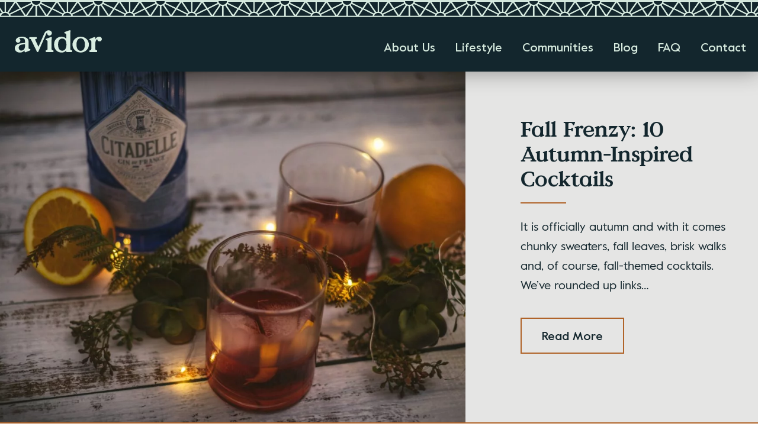

--- FILE ---
content_type: text/html; charset=UTF-8
request_url: https://avidorliving.com/tag/cocktail-recipes/
body_size: 7391
content:
<!DOCTYPE html>
<html lang="en-US">
<head>
	<meta http-equiv="Content-Type" content="text/html; charset=UTF-8" />

	<meta name="viewport" content="width=device-width, initial-scale=1.0, user-scalable=0">

	<link rel="profile" href="http://gmpg.org/xfn/11" />

	<link rel="pingback" href="https://avidorliving.com/xmlrpc.php" />

	<link rel="icon" href="https://avidorliving.com/wp-content/themes/avidor-portfolio/resources/images/favicon.ico" />

	<meta name='robots' content='index, follow, max-image-preview:large, max-snippet:-1, max-video-preview:-1' />
	<style>img:is([sizes="auto" i], [sizes^="auto," i]) { contain-intrinsic-size: 3000px 1500px }</style>
	
	<!-- This site is optimized with the Yoast SEO plugin v26.8 - https://yoast.com/product/yoast-seo-wordpress/ -->
	<title>cocktail recipes Archives - Avidor</title>
	<link rel="canonical" href="https://avidorliving.com/tag/cocktail-recipes/" />
	<meta property="og:locale" content="en_US" />
	<meta property="og:type" content="article" />
	<meta property="og:title" content="cocktail recipes Archives - Avidor" />
	<meta property="og:url" content="https://avidorliving.com/tag/cocktail-recipes/" />
	<meta property="og:site_name" content="Avidor" />
	<meta name="twitter:card" content="summary_large_image" />
	<script type="application/ld+json" class="yoast-schema-graph">{"@context":"https://schema.org","@graph":[{"@type":"CollectionPage","@id":"https://avidorliving.com/tag/cocktail-recipes/","url":"https://avidorliving.com/tag/cocktail-recipes/","name":"cocktail recipes Archives - Avidor","isPartOf":{"@id":"https://avidorliving.com/#website"},"primaryImageOfPage":{"@id":"https://avidorliving.com/tag/cocktail-recipes/#primaryimage"},"image":{"@id":"https://avidorliving.com/tag/cocktail-recipes/#primaryimage"},"thumbnailUrl":"https://avidorliving.com/wp-content/uploads/2020/09/fall-frenzy-scaled.jpg","breadcrumb":{"@id":"https://avidorliving.com/tag/cocktail-recipes/#breadcrumb"},"inLanguage":"en-US"},{"@type":"ImageObject","inLanguage":"en-US","@id":"https://avidorliving.com/tag/cocktail-recipes/#primaryimage","url":"https://avidorliving.com/wp-content/uploads/2020/09/fall-frenzy-scaled.jpg","contentUrl":"https://avidorliving.com/wp-content/uploads/2020/09/fall-frenzy-scaled.jpg","width":2560,"height":1707},{"@type":"BreadcrumbList","@id":"https://avidorliving.com/tag/cocktail-recipes/#breadcrumb","itemListElement":[{"@type":"ListItem","position":1,"name":"Home","item":"https://avidorliving.com/"},{"@type":"ListItem","position":2,"name":"cocktail recipes"}]},{"@type":"WebSite","@id":"https://avidorliving.com/#website","url":"https://avidorliving.com/","name":"Avidor","description":"Apartment Homes 55+","potentialAction":[{"@type":"SearchAction","target":{"@type":"EntryPoint","urlTemplate":"https://avidorliving.com/?s={search_term_string}"},"query-input":{"@type":"PropertyValueSpecification","valueRequired":true,"valueName":"search_term_string"}}],"inLanguage":"en-US"}]}</script>
	<!-- / Yoast SEO plugin. -->


<link rel='dns-prefetch' href='//maps.googleapis.com' />
<link rel='stylesheet' id='sbi_styles-css' href='https://avidorliving.com/wp-content/plugins/instagram-feed/css/sbi-styles.min.css?ver=6.10.0' type='text/css' media='all' />
<style id='wp-emoji-styles-inline-css' type='text/css'>

	img.wp-smiley, img.emoji {
		display: inline !important;
		border: none !important;
		box-shadow: none !important;
		height: 1em !important;
		width: 1em !important;
		margin: 0 0.07em !important;
		vertical-align: -0.1em !important;
		background: none !important;
		padding: 0 !important;
	}
</style>
<link rel='stylesheet' id='wp-block-library-css' href='https://avidorliving.com/wp-includes/css/dist/block-library/style.min.css?ver=6.8.3' type='text/css' media='all' />
<style id='classic-theme-styles-inline-css' type='text/css'>
/*! This file is auto-generated */
.wp-block-button__link{color:#fff;background-color:#32373c;border-radius:9999px;box-shadow:none;text-decoration:none;padding:calc(.667em + 2px) calc(1.333em + 2px);font-size:1.125em}.wp-block-file__button{background:#32373c;color:#fff;text-decoration:none}
</style>
<style id='global-styles-inline-css' type='text/css'>
:root{--wp--preset--aspect-ratio--square: 1;--wp--preset--aspect-ratio--4-3: 4/3;--wp--preset--aspect-ratio--3-4: 3/4;--wp--preset--aspect-ratio--3-2: 3/2;--wp--preset--aspect-ratio--2-3: 2/3;--wp--preset--aspect-ratio--16-9: 16/9;--wp--preset--aspect-ratio--9-16: 9/16;--wp--preset--color--black: #000000;--wp--preset--color--cyan-bluish-gray: #abb8c3;--wp--preset--color--white: #ffffff;--wp--preset--color--pale-pink: #f78da7;--wp--preset--color--vivid-red: #cf2e2e;--wp--preset--color--luminous-vivid-orange: #ff6900;--wp--preset--color--luminous-vivid-amber: #fcb900;--wp--preset--color--light-green-cyan: #7bdcb5;--wp--preset--color--vivid-green-cyan: #00d084;--wp--preset--color--pale-cyan-blue: #8ed1fc;--wp--preset--color--vivid-cyan-blue: #0693e3;--wp--preset--color--vivid-purple: #9b51e0;--wp--preset--gradient--vivid-cyan-blue-to-vivid-purple: linear-gradient(135deg,rgba(6,147,227,1) 0%,rgb(155,81,224) 100%);--wp--preset--gradient--light-green-cyan-to-vivid-green-cyan: linear-gradient(135deg,rgb(122,220,180) 0%,rgb(0,208,130) 100%);--wp--preset--gradient--luminous-vivid-amber-to-luminous-vivid-orange: linear-gradient(135deg,rgba(252,185,0,1) 0%,rgba(255,105,0,1) 100%);--wp--preset--gradient--luminous-vivid-orange-to-vivid-red: linear-gradient(135deg,rgba(255,105,0,1) 0%,rgb(207,46,46) 100%);--wp--preset--gradient--very-light-gray-to-cyan-bluish-gray: linear-gradient(135deg,rgb(238,238,238) 0%,rgb(169,184,195) 100%);--wp--preset--gradient--cool-to-warm-spectrum: linear-gradient(135deg,rgb(74,234,220) 0%,rgb(151,120,209) 20%,rgb(207,42,186) 40%,rgb(238,44,130) 60%,rgb(251,105,98) 80%,rgb(254,248,76) 100%);--wp--preset--gradient--blush-light-purple: linear-gradient(135deg,rgb(255,206,236) 0%,rgb(152,150,240) 100%);--wp--preset--gradient--blush-bordeaux: linear-gradient(135deg,rgb(254,205,165) 0%,rgb(254,45,45) 50%,rgb(107,0,62) 100%);--wp--preset--gradient--luminous-dusk: linear-gradient(135deg,rgb(255,203,112) 0%,rgb(199,81,192) 50%,rgb(65,88,208) 100%);--wp--preset--gradient--pale-ocean: linear-gradient(135deg,rgb(255,245,203) 0%,rgb(182,227,212) 50%,rgb(51,167,181) 100%);--wp--preset--gradient--electric-grass: linear-gradient(135deg,rgb(202,248,128) 0%,rgb(113,206,126) 100%);--wp--preset--gradient--midnight: linear-gradient(135deg,rgb(2,3,129) 0%,rgb(40,116,252) 100%);--wp--preset--font-size--small: 13px;--wp--preset--font-size--medium: 20px;--wp--preset--font-size--large: 36px;--wp--preset--font-size--x-large: 42px;--wp--preset--spacing--20: 0.44rem;--wp--preset--spacing--30: 0.67rem;--wp--preset--spacing--40: 1rem;--wp--preset--spacing--50: 1.5rem;--wp--preset--spacing--60: 2.25rem;--wp--preset--spacing--70: 3.38rem;--wp--preset--spacing--80: 5.06rem;--wp--preset--shadow--natural: 6px 6px 9px rgba(0, 0, 0, 0.2);--wp--preset--shadow--deep: 12px 12px 50px rgba(0, 0, 0, 0.4);--wp--preset--shadow--sharp: 6px 6px 0px rgba(0, 0, 0, 0.2);--wp--preset--shadow--outlined: 6px 6px 0px -3px rgba(255, 255, 255, 1), 6px 6px rgba(0, 0, 0, 1);--wp--preset--shadow--crisp: 6px 6px 0px rgba(0, 0, 0, 1);}:where(.is-layout-flex){gap: 0.5em;}:where(.is-layout-grid){gap: 0.5em;}body .is-layout-flex{display: flex;}.is-layout-flex{flex-wrap: wrap;align-items: center;}.is-layout-flex > :is(*, div){margin: 0;}body .is-layout-grid{display: grid;}.is-layout-grid > :is(*, div){margin: 0;}:where(.wp-block-columns.is-layout-flex){gap: 2em;}:where(.wp-block-columns.is-layout-grid){gap: 2em;}:where(.wp-block-post-template.is-layout-flex){gap: 1.25em;}:where(.wp-block-post-template.is-layout-grid){gap: 1.25em;}.has-black-color{color: var(--wp--preset--color--black) !important;}.has-cyan-bluish-gray-color{color: var(--wp--preset--color--cyan-bluish-gray) !important;}.has-white-color{color: var(--wp--preset--color--white) !important;}.has-pale-pink-color{color: var(--wp--preset--color--pale-pink) !important;}.has-vivid-red-color{color: var(--wp--preset--color--vivid-red) !important;}.has-luminous-vivid-orange-color{color: var(--wp--preset--color--luminous-vivid-orange) !important;}.has-luminous-vivid-amber-color{color: var(--wp--preset--color--luminous-vivid-amber) !important;}.has-light-green-cyan-color{color: var(--wp--preset--color--light-green-cyan) !important;}.has-vivid-green-cyan-color{color: var(--wp--preset--color--vivid-green-cyan) !important;}.has-pale-cyan-blue-color{color: var(--wp--preset--color--pale-cyan-blue) !important;}.has-vivid-cyan-blue-color{color: var(--wp--preset--color--vivid-cyan-blue) !important;}.has-vivid-purple-color{color: var(--wp--preset--color--vivid-purple) !important;}.has-black-background-color{background-color: var(--wp--preset--color--black) !important;}.has-cyan-bluish-gray-background-color{background-color: var(--wp--preset--color--cyan-bluish-gray) !important;}.has-white-background-color{background-color: var(--wp--preset--color--white) !important;}.has-pale-pink-background-color{background-color: var(--wp--preset--color--pale-pink) !important;}.has-vivid-red-background-color{background-color: var(--wp--preset--color--vivid-red) !important;}.has-luminous-vivid-orange-background-color{background-color: var(--wp--preset--color--luminous-vivid-orange) !important;}.has-luminous-vivid-amber-background-color{background-color: var(--wp--preset--color--luminous-vivid-amber) !important;}.has-light-green-cyan-background-color{background-color: var(--wp--preset--color--light-green-cyan) !important;}.has-vivid-green-cyan-background-color{background-color: var(--wp--preset--color--vivid-green-cyan) !important;}.has-pale-cyan-blue-background-color{background-color: var(--wp--preset--color--pale-cyan-blue) !important;}.has-vivid-cyan-blue-background-color{background-color: var(--wp--preset--color--vivid-cyan-blue) !important;}.has-vivid-purple-background-color{background-color: var(--wp--preset--color--vivid-purple) !important;}.has-black-border-color{border-color: var(--wp--preset--color--black) !important;}.has-cyan-bluish-gray-border-color{border-color: var(--wp--preset--color--cyan-bluish-gray) !important;}.has-white-border-color{border-color: var(--wp--preset--color--white) !important;}.has-pale-pink-border-color{border-color: var(--wp--preset--color--pale-pink) !important;}.has-vivid-red-border-color{border-color: var(--wp--preset--color--vivid-red) !important;}.has-luminous-vivid-orange-border-color{border-color: var(--wp--preset--color--luminous-vivid-orange) !important;}.has-luminous-vivid-amber-border-color{border-color: var(--wp--preset--color--luminous-vivid-amber) !important;}.has-light-green-cyan-border-color{border-color: var(--wp--preset--color--light-green-cyan) !important;}.has-vivid-green-cyan-border-color{border-color: var(--wp--preset--color--vivid-green-cyan) !important;}.has-pale-cyan-blue-border-color{border-color: var(--wp--preset--color--pale-cyan-blue) !important;}.has-vivid-cyan-blue-border-color{border-color: var(--wp--preset--color--vivid-cyan-blue) !important;}.has-vivid-purple-border-color{border-color: var(--wp--preset--color--vivid-purple) !important;}.has-vivid-cyan-blue-to-vivid-purple-gradient-background{background: var(--wp--preset--gradient--vivid-cyan-blue-to-vivid-purple) !important;}.has-light-green-cyan-to-vivid-green-cyan-gradient-background{background: var(--wp--preset--gradient--light-green-cyan-to-vivid-green-cyan) !important;}.has-luminous-vivid-amber-to-luminous-vivid-orange-gradient-background{background: var(--wp--preset--gradient--luminous-vivid-amber-to-luminous-vivid-orange) !important;}.has-luminous-vivid-orange-to-vivid-red-gradient-background{background: var(--wp--preset--gradient--luminous-vivid-orange-to-vivid-red) !important;}.has-very-light-gray-to-cyan-bluish-gray-gradient-background{background: var(--wp--preset--gradient--very-light-gray-to-cyan-bluish-gray) !important;}.has-cool-to-warm-spectrum-gradient-background{background: var(--wp--preset--gradient--cool-to-warm-spectrum) !important;}.has-blush-light-purple-gradient-background{background: var(--wp--preset--gradient--blush-light-purple) !important;}.has-blush-bordeaux-gradient-background{background: var(--wp--preset--gradient--blush-bordeaux) !important;}.has-luminous-dusk-gradient-background{background: var(--wp--preset--gradient--luminous-dusk) !important;}.has-pale-ocean-gradient-background{background: var(--wp--preset--gradient--pale-ocean) !important;}.has-electric-grass-gradient-background{background: var(--wp--preset--gradient--electric-grass) !important;}.has-midnight-gradient-background{background: var(--wp--preset--gradient--midnight) !important;}.has-small-font-size{font-size: var(--wp--preset--font-size--small) !important;}.has-medium-font-size{font-size: var(--wp--preset--font-size--medium) !important;}.has-large-font-size{font-size: var(--wp--preset--font-size--large) !important;}.has-x-large-font-size{font-size: var(--wp--preset--font-size--x-large) !important;}
:where(.wp-block-post-template.is-layout-flex){gap: 1.25em;}:where(.wp-block-post-template.is-layout-grid){gap: 1.25em;}
:where(.wp-block-columns.is-layout-flex){gap: 2em;}:where(.wp-block-columns.is-layout-grid){gap: 2em;}
:root :where(.wp-block-pullquote){font-size: 1.5em;line-height: 1.6;}
</style>
<link rel='stylesheet' id='theme-css-bundle-css' href='https://avidorliving.com/wp-content/themes/avidor-portfolio/dist/css/bundle-05d6457a26.css?ver=6.8.3' type='text/css' media='all' />
<link rel='stylesheet' id='p11-styles-css' href='https://avidorliving.com/wp-content/themes/avidor-portfolio/includes/css/screen.css?ver=6.8.3' type='text/css' media='all' />
<link rel='stylesheet' id='fancybox_styles-css' href='https://avidorliving.com/wp-content/themes/avidor-portfolio/includes/css/fancybox.css?ver=6.8.3' type='text/css' media='all' />
<link rel='stylesheet' id='theme-styles-css' href='https://avidorliving.com/wp-content/themes/avidor-portfolio/style.css?ver=1585121693' type='text/css' media='all' />
<script type="text/javascript" src="//maps.googleapis.com/maps/api/js?key=AIzaSyCi3BpG0AJBEAkC3_Qi9WyNkYmaBAAl0Os&amp;ver=6.8.3" id="gogole-maps-js"></script>
<script type="text/javascript" src="https://avidorliving.com/wp-includes/js/jquery/jquery.min.js?ver=3.7.1" id="jquery-core-js"></script>
<script type="text/javascript" src="https://avidorliving.com/wp-includes/js/jquery/jquery-migrate.min.js?ver=3.4.1" id="jquery-migrate-js"></script>
<link rel="https://api.w.org/" href="https://avidorliving.com/wp-json/" /><link rel="alternate" title="JSON" type="application/json" href="https://avidorliving.com/wp-json/wp/v2/tags/16" /><link rel="EditURI" type="application/rsd+xml" title="RSD" href="https://avidorliving.com/xmlrpc.php?rsd" />

<!-- HFCM by 99 Robots - Snippet # 1: Facebook Verification -->
<meta name="facebook-domain-verification" content="o56l08ne1bh9nh2t38jyk9veu85im7" />
<!-- /end HFCM by 99 Robots -->
<!-- Global site tag (gtag.js) - Google Analytics -->
<script async src="https://www.googletagmanager.com/gtag/js?id=UA-30855384-157"></script>
<script>
  window.dataLayer = window.dataLayer || [];
  function gtag(){dataLayer.push(arguments);}
  gtag('js', new Date());

  gtag('config', 'UA-30855384-157');
</script>

<!-- Google Tag Manager -->
<script>(function(w,d,s,l,i){w[l]=w[l]||[];w[l].push({'gtm.start':
new Date().getTime(),event:'gtm.js'});var f=d.getElementsByTagName(s)[0],
j=d.createElement(s),dl=l!='dataLayer'?'&l='+l:'';j.async=true;j.src=
'https://www.googletagmanager.com/gtm.js?id='+i+dl;f.parentNode.insertBefore(j,f);
})(window,document,'script','dataLayer','GTM-T7WFJCK');</script>
<!-- End Google Tag Manager -->

<!-- Facebook Pixel Code -->
<script>
  !function(f,b,e,v,n,t,s)
  {if(f.fbq)return;n=f.fbq=function(){n.callMethod?
  n.callMethod.apply(n,arguments):n.queue.push(arguments)};
  if(!f._fbq)f._fbq=n;n.push=n;n.loaded=!0;n.version='2.0';
  n.queue=[];t=b.createElement(e);t.async=!0;
  t.src=v;s=b.getElementsByTagName(e)[0];
  s.parentNode.insertBefore(t,s)}(window, document,'script',
  'https://connect.facebook.net/en_US/fbevents.js');
  fbq('init', '791680787832014'); 
  fbq('init', '1755035874728429');
  fbq('track', 'PageView');
</script>
<!-- End Facebook Pixel Code --><link rel="icon" href="https://avidorliving.com/wp-content/uploads/2018/06/cropped-Avidor-Icon-RGB-Copper-2x-32x32.png" sizes="32x32" />
<link rel="icon" href="https://avidorliving.com/wp-content/uploads/2018/06/cropped-Avidor-Icon-RGB-Copper-2x-192x192.png" sizes="192x192" />
<link rel="apple-touch-icon" href="https://avidorliving.com/wp-content/uploads/2018/06/cropped-Avidor-Icon-RGB-Copper-2x-180x180.png" />
<meta name="msapplication-TileImage" content="https://avidorliving.com/wp-content/uploads/2018/06/cropped-Avidor-Icon-RGB-Copper-2x-270x270.png" />
</head>


<body class="archive tag tag-cocktail-recipes tag-16 wp-theme-avidor-portfolio">
<!-- Google Tag Manager (noscript) -->
<noscript><iframe src=https://www.googletagmanager.com/ns.html?id=GTM-T7WFJCK
height="0" width="0" style="display:none;visibility:hidden"></iframe></noscript>
<!-- End Google Tag Manager (noscript) -->
<div class="wrapper">
	
	<header class="header">
		
		<div class="header__inner">
			<div class="header__aside">
				<a href="https://avidorliving.com/" class="logo notext">Avidor</a>

									<a href="http://52.89.151.68/contact/" class="btn btn-contact">
						Contact Us					</a>
 				
									<a aria-label="toggle main menu" href="javascript:void(0)" class="nav-trigger">
						<span></span>

						<span></span>

						<span></span>

						<strong>menu</strong>
					</a>
							</div><!-- /.header__aside -->

			<div class="header__content">
				<div class="header__content-inner">
					<a href="https://avidorliving.com/" class="logo notext">Avidor</a>

					
					<nav class="nav"><ul id="menu-main-menu" class="menu"><li id="menu-item-1323" class="menu-item menu-item-type-post_type menu-item-object-page menu-item-1323"><a href="https://avidorliving.com/about-us/">About Us</a></li>
<li id="menu-item-540" class="menu-item menu-item-type-post_type menu-item-object-page menu-item-540"><a href="https://avidorliving.com/lifestyle/">Lifestyle</a></li>
<li id="menu-item-539" class="menu-item menu-item-type-post_type menu-item-object-page menu-item-has-children menu-item-539"><a href="https://avidorliving.com/communities/">Communities</a>
<ul class="sub-menu">
	<li id="menu-item-1628" class="menu-item menu-item-type-custom menu-item-object-custom menu-item-1628"><a href="https://avidorliving.com/edina/">Edina</a></li>
	<li id="menu-item-1629" class="menu-item menu-item-type-custom menu-item-object-custom menu-item-1629"><a href="https://avidorliving.com/minnetonka">Minnetonka</a></li>
	<li id="menu-item-1630" class="menu-item menu-item-type-custom menu-item-object-custom menu-item-1630"><a href="https://avidorliving.com/glenview">Glenview</a></li>
	<li id="menu-item-1631" class="menu-item menu-item-type-custom menu-item-object-custom menu-item-1631"><a href="https://avidorliving.com/evanston">Evanston</a></li>
	<li id="menu-item-1632" class="menu-item menu-item-type-custom menu-item-object-custom menu-item-1632"><a href="https://avidorliving.com/omaha/">Omaha</a></li>
</ul>
</li>
<li id="menu-item-549" class="menu-item menu-item-type-post_type menu-item-object-page current_page_parent menu-item-549"><a href="https://avidorliving.com/blog/">Blog</a></li>
<li id="menu-item-538" class="menu-item menu-item-type-post_type menu-item-object-page menu-item-538"><a href="https://avidorliving.com/faq/">FAQ</a></li>
<li id="menu-item-114" class="menu-item menu-item-type-post_type menu-item-object-page menu-item-114"><a href="https://avidorliving.com/contact/">Contact</a></li>
</ul></nav>				</div><!-- /.header__content-inner -->
			</div><!-- /.header__content -->
		</div><!-- /.header__inner -->
	</header><!-- /.header -->
<section class="section section-half section-half--type-1 section--bordered section-half--intro">
	<div class="section__inner">
		<div class="section__content">
			<div class="shell shell--noguter">
				<div class="section__content-inner">
					<h1>Fall Frenzy: 10 Autumn-Inspired Cocktails</h1>

					<p>It is officially autumn and with it comes chunky sweaters, fall leaves, brisk walks and, of course, fall-themed cocktails. We’ve rounded up links&#8230;</p>

					<ul>
						<li>
							<a href="https://avidorliving.com/fall-frenzy-10-autumn-inspired-cocktails/" class="btn-base btn-base--dark btn-base--large">
																Read More<span class="sr-only">  - It is officially autumn and with it comes chunky sweaters, fall leaves, brisk walks and, of course, fall-themed cocktails. We’ve rounded up links...</span>
							</a>
						</li>
					</ul>
				</div><!-- /.section__content-inner -->
			</div><!-- /.shell shell-/-noguter -->
		</div><!-- /. section__content -->

					<div class="section__media">
				<div class="section__media-image" style="background-image: url(https://avidorliving.com/wp-content/uploads/cache/2020/09/fall-frenzy-scaled-1200x0-cropped.jpg);"></div><!-- /.section__media-image -->
			</div><!-- /.section__media -->
			</div><!-- /.section__inner -->
</section><!-- /.section section-half-type-2 -->


	<section class="section section-news">
		<div class="section__head">
			<div class="shell">
        				<p>Recent Posts</p>
			</div><!-- /.shell -->
		</div><!-- /.section__head -->

		<div class="section__body">
			<div class="shell">
				<ol class="list-posts">
					
									</ol><!-- /.list-posts -->
			</div><!-- /.shell -->
		</div><!-- /.section__body -->
	</section><!-- /.section section-news -->
	<section class="section-callout-small section-callout-small--alt">
		<div class="section__inner fade">
							<div class="section__text">
					<p>If you have questions or would like more information, get in touch.</p>
				</div><!-- /.section__text -->
			
							<div class="section__actions">
					<a href="http://52.89.151.68/contact/" class="btn">Contact Us</a>
				</div><!-- /.section__actions -->
					</div><!-- /.section__inner -->
	</section><!-- /.section-callout-small -->


<div class="section-subscribe section--bordered">
	<div class="section-subscribe__column">
		<div class="section-subscribe__column-socials fade">
							<h2>Follow Us</h2>
			
							<ul>
																	<li>
							<a href="https://www.instagram.com/avidorliving/" target="_blank">
								<i class="ico-instagram"></i>
							</a>
						</li>
																					</ul>
					</div><!-- /.section-subscribe__column-socials fade -->
	</div><!-- /.section-subscribe__column -->

			<div class="section-subscribe__column">
			<article class="article article--center fade">
				<h2>Find Your Home</h2><p><a href="http://52.89.151.68/communities/" class="btn-base btn-base--dark">View Communities</a></p>			</article><!-- /.article article-/-center -->
		</div><!-- /.section-subscribe__column -->
	</div><!-- /.section-subscribe -->
<footer class="footer">
  <div class="footer__inner">
    <div class="footer__bar" style="text-align: center; margin-bottom: 15px;"> <div class="footer-logo notext"></div><!--<br />
      <img src="/wp-content/themes/avidor-portfolio/resources/images/great-place-to-work.png" width="90" height="154" alt="Great place to work 2022-2023" style="margin-top: 25px;">--></div>
    <!-- /.footer__bar -->

    <div class="footer__content">
            <div style="font-size: 16px; text-align: center;">
                <div class="copyright clearfix" style="justify-content: center; margin: 20px 0; font-size: 16px;">
					<div class="one-half first tleft">
						<a href="https://www.greystar.com/" target="_blank" aria-label="View Greystar Website - GreyOpens in a new tab" title="View Greystar Website"><img src="https://avidorliving.com/wp-content/themes/avidor-portfolio/images/global/greystar-logo.png" alt="Greystar Logo" /></a>
					</div>
					<div class="one-half tright">
						<a href="https://www.greystar.com/fair-housing-statement" target="_blank" aria-label="Equal Housing Opportunity and Greystar Fair Housing Statement - Opens in a new tab" title="Equal Housing Opportunity and Greystar Fair Housing Statement">
							<img src="/wp-content/uploads/2022/08/equal-housing.png" loading="lazy" alt="Accessible community and Greystar Fair Housing Statement">
						</a>
						<a href="https://www.greystar.com/fair-housing-statement" target="_blank" aria-label="Accessible community and Greystar Fair Housing Statement - Opens in a new tab" title="Accessible community and Greystar Fair Housing Statement">
							<img src="https://avidorliving.com/wp-content/uploads/2022/08/wheelchair.png" class="attachment-footer-icon size-footer-icon" alt="Equal Housing Opportunity and Greystar Fair Housing Statement" loading="lazy" width="40" height="47">
						</a>
						<img src="https://avidorliving.com/wp-content/uploads/2019/01/ico-age.png" class="attachment-footer-icon size-footer-icon" style="margin-right: 10px;" alt="55 plus logo" loading="lazy" width="50" height="47">
						<a href="https://www.greystar.com/about-greystar/newsroom/pet-friendly-amenities-arent-a-luxury-anymore" target="_blank" aria-label="Pet Friendly Community - Opens in a new tab" title="Pet Friendly Community">
							<img src="https://avidorliving.com/wp-content/uploads/2019/01/ico-pets.png" class="attachment-footer-icon size-footer-icon" alt="Pets Allowed Icon" loading="lazy"  width="50" height="47">
						</a>
					</div>
        </div>
        				<span class="copyright-text">
          © Copyright 2026 Avidor. All Rights Reserved.				</span>
                <nav class="footer__nav"><ul id="menu-footer-menu" class="menu"><li id="menu-item-1303" class="menu-item menu-item-type-custom menu-item-object-custom menu-item-1303"><a target="_blank" href="https://www.greystar.com/privacy">Privacy Policy</a></li>
<li id="menu-item-1304" class="menu-item menu-item-type-custom menu-item-object-custom menu-item-1304"><a target="_blank" href="https://www.greystar.com/terms-of-use">Terms of Use</a></li>
<li id="menu-item-1305" class="menu-item menu-item-type-custom menu-item-object-custom menu-item-1305"><a target="_blank" href="https://www.greystar.com/terms-of-use#Copyright%20Infringement%20Policy">DMCA Agent</a></li>
<li id="menu-item-1306" class="menu-item menu-item-type-custom menu-item-object-custom menu-item-1306"><a target="_blank" href="https://www.greystar.com/terms-of-use#Copyright%20Infringement%20Policy">Disclosures and Licenses</a></li>
<li id="menu-item-1313" class="menu-item menu-item-type-custom menu-item-object-custom menu-item-1313"><a target="_blank" href="https://p11.com">Site Maintained by P11</a></li>
</ul></nav>      </div>
      <div class="footer__aside"> </div>
      <!-- /.footer__aside -->
    </div>
    <!-- /.footer__content -->
  </div>
  <!-- /.footer__inner -->
</footer>
<!-- /.footer -->
</div>
<!-- /.wrapper -->
<script type="speculationrules">
{"prefetch":[{"source":"document","where":{"and":[{"href_matches":"\/*"},{"not":{"href_matches":["\/wp-*.php","\/wp-admin\/*","\/wp-content\/uploads\/*","\/wp-content\/*","\/wp-content\/plugins\/*","\/wp-content\/themes\/avidor-portfolio\/*","\/*\\?(.+)"]}},{"not":{"selector_matches":"a[rel~=\"nofollow\"]"}},{"not":{"selector_matches":".no-prefetch, .no-prefetch a"}}]},"eagerness":"conservative"}]}
</script>
<!-- Instagram Feed JS -->
<script type="text/javascript">
var sbiajaxurl = "https://avidorliving.com/wp-admin/admin-ajax.php";
</script>
<noscript><img height="1" width="1" style="display:none" src="https://www.facebook.com/tr?id=653110811708368&ev=PageView&noscript=1" /><img height="1" width="1" style="display:none" src="https://www.facebook.com/tr?id= 1755035874728429&ev=PageView&noscript=1" /></noscript>

<script>jQuery(document).ready(function(){jQuery("body").on("click","a",function(e){var a=jQuery(this),t=!0,c=void 0!==a.attr("href")?a.attr("href"):"";if(window.ga&&ga.create&&!c.match(/^javascript:/i)&&(null==a.parent().attr("class")||!1===a.parent().attr("class").includes("lbThumb"))){a=[];if(a.value=0,a.non_i=!1,c.match(/^tel\:/i)?(a.category="Click-To-Call",a.action="click",a.label=c.replace(/^tel\:/i,""),a.loc=c):c.match(/^sms\:/i)?(a.category="Click-To-Text",a.action="click",a.label=c.replace(/^sms\:/i,""),a.loc=c):t=!1,t)return gtag("event",a.action,{event_category:a.category,event_label:a.label.toLowerCase(),value:a.value,non_interaction:a.non_i}),!0}})});</script>
<script type="text/javascript" id="theme-js-bundle-js-extra">
/* <![CDATA[ */
var crbSettings = {"themeUrl":"https:\/\/avidorliving.com\/wp-content\/themes\/avidor-portfolio"};
/* ]]> */
</script>
<script type="text/javascript" src="https://avidorliving.com/wp-content/themes/avidor-portfolio/dist/js/bundle-92c0a5f86a.js" id="theme-js-bundle-js"></script>
<script type="text/javascript" src="https://avidorliving.com/wp-content/themes/avidor-portfolio/resources/js/richmarker.js" id="theme-richmarker-js"></script>
<script type="text/javascript" src="https://avidorliving.com/wp-content/themes/avidor-portfolio/resources/js/infobox.js" id="theme-infobox-js"></script>
<script type="text/javascript" src="https://avidorliving.com/wp-content/themes/avidor-portfolio/includes/js/contrib/jquery.fancybox.min.js?ver=3.5.6" id="fancybox-js"></script>
</body></html>


--- FILE ---
content_type: text/css
request_url: https://avidorliving.com/wp-content/themes/avidor-portfolio/dist/css/bundle-05d6457a26.css?ver=6.8.3
body_size: 24402
content:
@charset "UTF-8";.header .header__content,.section-properties .section__cols{margin-left:auto;margin-right:auto}.box-gallery .box__image,.box-insta .box__image,.list-posts .list__item .box__image a,.property .property__image,.section-half .section__media-image,.slider .slider__slide-image{background-position:50%;background-size:cover;background-repeat:no-repeat}body{min-width:320px;background:#fff;font-family:Value,Arial,Helvetica,sans-serif;font-size:20px;line-height:1.77;color:#2d2d2d}a{color:inherit;text-decoration:none}a:hover,a[href^="tel"]{text-decoration:underline}h1,h2,h3,h4,h5,h6{margin-bottom:.885em;font-family:Value Serif,Times,Times New Roman,serif;line-height:1.2}h1,h2{font-size:70px;line-height:1}h3{font-size:50px}h4{font-size:40px}h5{font-size:30px}h6{font-family:Value,Arial,Helvetica,sans-serif;font-size:20px}blockquote,dl,hr,ol,p,table,ul{margin-bottom:1.77em}blockquote:last-child,dl:last-child,h1:last-child,h1[class],h2:last-child,h2[class],h3:last-child,h3[class],h4:last-child,h4[class],h5:last-child,h5[class],h6:last-child,h6[class],ol:last-child,p:last-child,table:last-child,ul:last-child{margin-bottom:0}hr{background:#b06328;border:0;width:62px;height:2px;margin:0 0 33px 7px}ol,ul{list-style-position:inside}@media (max-width: 1023px){h1,h2{font-size:48px;line-height:1.04}h6{font-size:18px}hr{width:45px;margin:0 0 35px 3px}}@media (max-width: 767px){h6{font-size:16px}hr{margin:0 0 19px 4px}}@media (max-width: 413px){h1,h2{font-size:40px}}body .at-resp-share-element .at-share-btn{padding:0;margin:0}body .at-resp-share-element .at-icon,body .at-resp-share-element .at-label{display:none}body .at-svc-compact{position:relative;display:inline-block;width:120px;height:51px;background-color:transparent!important}body .at-svc-compact:after{content:"+ share";display:block;position:absolute;top:23px;left:50%;font-family:Value,Arial,Helvetica,sans-serif;-webkit-transform:translateX(-50%);-ms-transform:translateX(-50%);transform:translateX(-50%);width:100%;text-align:center;color:#bf6827;font-weight:500;font-size:20px;-webkit-transition:all .4s;-o-transition:all .4s;transition:all .4s;text-transform:capitalize;display:inline-block}body .at-svc-compact:hover{background-color:#b06328!important}body .at-svc-compact:hover:after{color:#fff}@media (max-width: 1023px){body .at-svc-compact:after{font-size:18px}body .at-svc-compact{height:50px}}.wp-block-archives,.wp-block-categories,.wp-block-latest-posts{padding:0;list-style:none}.wp-block-archives li,.wp-block-categories li,.wp-block-latest-posts li{color:#666;font-family:Times,Times New Roman,serif;font-size:14px;font-weight:700;line-height:16px;padding-bottom:12px}.wp-block-archives li.menu-item-has-children,.wp-block-archives li:last-child,.wp-block-categories li.menu-item-has-children,.wp-block-categories li:last-child,.wp-block-latest-posts li.menu-item-has-children,.wp-block-latest-posts li:last-child{padding-bottom:0}.wp-block-archives li a,.wp-block-categories li a,.wp-block-latest-posts li a{text-decoration:none}.wp-block-archives.aligncenter,.wp-block-categories.aligncenter{text-align:center}.wp-block-categories ul{padding-top:12px}.wp-block-categories li ul{list-style:none;padding-left:0}.wp-block-latest-posts.is-grid li{border-top:2px solid #333;padding-top:16px;margin-bottom:32px}.wp-block-latest-posts.is-grid li a:after{content:""}.wp-block-latest-posts.is-grid li:last-child{margin-bottom:auto}.wp-block-latest-posts.is-grid li:last-child a:after{content:""}.has-drop-cap:not(:focus):first-letter{font-family:Times,Times New Roman,serif;font-size:40px;line-height:1;font-weight:700;margin:0 .25em 0 0}.has-small-font-size{font-size:10px}.has-normal-font-size{font-size:14px}.has-large-font-size{font-size:18px}.has-huge-font-size{font-size:22px}.has-dark-gray-background-color,.has-light-gray-background-color,.has-primary-background-color,.has-secondary-background-color{color:#fafafa}.has-dark-gray-background-color a,.has-dark-gray-background-color h1,.has-dark-gray-background-color h2,.has-dark-gray-background-color h3,.has-dark-gray-background-color h4,.has-dark-gray-background-color h5,.has-dark-gray-background-color h6,.has-dark-gray-background-color p,.has-light-gray-background-color a,.has-light-gray-background-color h1,.has-light-gray-background-color h2,.has-light-gray-background-color h3,.has-light-gray-background-color h4,.has-light-gray-background-color h5,.has-light-gray-background-color h6,.has-light-gray-background-color p,.has-primary-background-color a,.has-primary-background-color h1,.has-primary-background-color h2,.has-primary-background-color h3,.has-primary-background-color h4,.has-primary-background-color h5,.has-primary-background-color h6,.has-primary-background-color p,.has-secondary-background-color a,.has-secondary-background-color h1,.has-secondary-background-color h2,.has-secondary-background-color h3,.has-secondary-background-color h4,.has-secondary-background-color h5,.has-secondary-background-color h6,.has-secondary-background-color p{color:#fff}.has-white-background-color,.has-white-background-color a,.has-white-background-color h1,.has-white-background-color h2,.has-white-background-color h3,.has-white-background-color h4,.has-white-background-color h5,.has-white-background-color h6,.has-white-background-color p{color:#000}.has-primary-background-color,.wp-block-pullquote.is-style-solid-color.has-primary-background-color{background-color:#363636}.has-secondary-background-color,.wp-block-pullquote.is-style-solid-color.has-secondary-background-color{background-color:#666}.has-dark-gray-background-color,.wp-block-pullquote.is-style-solid-color.has-dark-gray-background-color{background-color:#000}.has-light-gray-background-color,.wp-block-pullquote.is-style-solid-color.has-light-gray-background-color{background-color:#666}.has-white-background-color,.wp-block-pullquote.is-style-solid-color.has-white-background-color{background-color:#fff}.has-primary-color,.wp-block-pullquote.is-style-solid-color blockquote.has-primary-color,.wp-block-pullquote.is-style-solid-color blockquote.has-primary-color p{color:#363636}.has-secondary-color,.wp-block-pullquote.is-style-solid-color blockquote.has-secondary-color,.wp-block-pullquote.is-style-solid-color blockquote.has-secondary-color p{color:#666}.has-dark-gray-color,.wp-block-pullquote.is-style-solid-color blockquote.has-dark-gray-color,.wp-block-pullquote.is-style-solid-color blockquote.has-dark-gray-color p{color:#000}.has-light-gray-color,.wp-block-pullquote.is-style-solid-color blockquote.has-light-gray-color,.wp-block-pullquote.is-style-solid-color blockquote.has-light-gray-color p{color:#666}.has-white-color,.wp-block-pullquote.is-style-solid-color blockquote.has-white-color{color:#fff}@font-face{font-family:Value;src:url(../fonts/value-regular.eot);src:url(../fonts/value-regular.eot?#iefix) format("embedded-opentype"),url(../fonts/value-regular.woff) format("woff"),url(../fonts/value-regular.woff2) format("woff2"),url(../fonts/value-regular.ttf) format("truetype");font-weight:400;font-style:normal}@font-face{font-family:Value;src:url(../fonts/value-bold.eot);src:url(../fonts/value-bold.eot?#iefix) format("embedded-opentype"),url(../fonts/value-bold.woff) format("woff"),url(../fonts/value-bold.woff2) format("woff2"),url(../fonts/value-bold.ttf) format("truetype");font-weight:700;font-style:normal}@font-face{font-family:Value Serif;src:url(../fonts/value-serif-bold.eot);src:url(../fonts/value-serif-bold.eot?#iefix) format("embedded-opentype"),url(../fonts/value-serif-bold.woff) format("woff"),url(../fonts/value-serif-bold.woff2) format("woff2"),url(../fonts/value-serif-bold.ttf) format("truetype");font-weight:700;font-style:normal}@font-face{font-family:Value;src:url(../fonts/Value-medium.eot);src:url(../fonts/Value-medium.eot?#iefix) format("embedded-opentype"),url(../fonts/Value-medium.woff2) format("woff2"),url(../fonts/Value-medium.woff) format("woff"),url(../fonts/Value-medium.ttf) format("truetype"),url(../fonts/Value-medium.svg) format("svg");font-weight:500;font-style:normal}.clear:after{content:"";display:block;clear:both}.notext{overflow:hidden;text-indent:101%;white-space:nowrap}.hidden,[hidden]{display:none!important}.alignleft{float:left}.alignright{float:right}.disabled,[disabled]{cursor:default}.cols{display:-webkit-box;display:-ms-flexbox;display:flex;-webkit-box-orient:horizontal;-webkit-box-direction:normal;-ms-flex-flow:row wrap;flex-flow:row wrap;margin:0 -50px}.col{-webkit-box-flex:0;-ms-flex:0 0 auto;flex:0 0 auto;width:100%;padding:0 50px}.col--1of2{width:50%}@media (max-width: 1439px){.cols{margin:0 -20px}.col{padding:0 20px}}@media (max-width: 1023px){.col--1of2{width:100%}}.comments .comment__author{padding:5px 0}.comments .comment__author .avatar{margin-right:10px;position:static}.visible-lg-block,.visible-lg-inline,.visible-lg-inline-block,.visible-md-block,.visible-md-inline,.visible-md-inline-block,.visible-sm-block,.visible-sm-inline,.visible-sm-inline-block,.visible-xs-block,.visible-xs-inline,.visible-xs-inline-block{display:none!important}@media (max-width:767px){.hidden-xs{display:none!important}.visible-xs-block{display:block!important}.visible-xs-inline{display:inline!important}.visible-xs-inline-block{display:inline-block!important}}@media (min-width:768px) and (max-width:1023px){.hidden-sm{display:none!important}.visible-sm-block{display:block!important}.visible-sm-inline{display:inline!important}.visible-sm-inline-block{display:inline-block!important}}@media (min-width:1024px) and (max-width:1200px){.hidden-md{display:none!important}.visible-md-block{display:block!important}.visible-md-inline{display:inline!important}.visible-md-inline-block{display:inline-block!important}}@media (min-width:1201px){.hidden-lg{display:none!important}.visible-lg-block{display:block!important}.visible-lg-inline{display:inline!important}.visible-lg-inline-block{display:inline-block!important}}.error404 .main .main__header{padding:30px 0 50px}.error404 .main .main__body{padding-bottom:50px}.error404 .main .main__body .shell{display:-webkit-box;display:-ms-flexbox;display:flex}.error404 .main .main__body .content{width:100%;padding-right:40px}.error404 .main .main__body .sidebar{-webkit-box-flex:0;-ms-flex:0 0 auto;flex:0 0 auto;width:350px}@media (max-width: 1023px){.error404 .main .main__header{padding-bottom:40px}.error404 .main .main__body .shell{max-width:100%;padding:0 30px}.error404 .main .main__body .sidebar{width:250px}}@media (max-width: 767px){.error404 .main .main__header h2{font-size:35px;padding:0 20px}.error404 .main .main__body .shell{display:block}.error404 .main .main__body .content{padding-right:0}.error404 .main .main__body .sidebar{width:100%;padding-top:40px}}*{padding:0;margin:0;outline:0;-webkit-box-sizing:border-box;box-sizing:border-box}*:after,*:before{-webkit-box-sizing:inherit;box-sizing:inherit}article,aside,details,figcaption,figure,footer,header,hgroup,main,menu,nav,section,summary{display:block}template{display:none}html{-webkit-tap-highlight-color:rgba(0,0,0,0);tap-highlight-color:transparent}body{-moz-osx-font-smoothing:grayscale;-webkit-font-smoothing:antialiased;font-smoothing:antialiased;-webkit-text-size-adjust:none;-moz-text-size-adjust:none;-ms-text-size-adjust:none;text-size-adjust:none}audio,iframe,img,object,video{max-width:100%}iframe,img{border:0 none}img{height:auto;display:inline-block;vertical-align:middle}b,strong{font-weight:700}address{font-style:normal}svg:not(:root){overflow:hidden}a,button,input[type="button"],input[type="file"],input[type="image"],input[type="reset"],input[type="submit"],label[for]{cursor:pointer}a[href^="tel"],button[disabled],input[disabled],select[disabled],textarea[disabled]{cursor:default}button::-moz-focus-inner,input::-moz-focus-inner{padding:0;border:0}a[href^="tel"],input[type="color"],input[type="date"],input[type="datetime"],input[type="datetime-local"],input[type="email"],input[type="month"],input[type="number"],input[type="password"],input[type="search"],input[type="tel"],input[type="text"],input[type="time"],input[type="url"],input[type="week"],textarea{-webkit-appearance:none;-moz-appearance:none;appearance:none}input[type="search"]::-webkit-search-cancel-button,input[type="search"]::-webkit-search-decoration{-webkit-appearance:none;appearance:none}textarea{overflow:auto;-webkit-overflow-scrolling:touch;overflow-scrolling:touch}button,input,optgroup,select,textarea{font-family:inherit;font-size:inherit;color:inherit;-moz-osx-font-smoothing:grayscale;-webkit-font-smoothing:antialiased;font-smoothing:antialiased}button,select{text-transform:none}table{width:100%;border-collapse:collapse;border-spacing:0}nav ol,nav ul{list-style:none outside none}.aligncenter,.alignleft,.alignnone,.alignright{margin:5px 15px 10px}.alignleft{margin-left:0}.alignnone,.alignright{margin-right:0}.alignnone{display:block;margin-left:0}.aligncenter{display:block;margin-left:auto;margin-right:auto}.wp-caption{position:relative}.wp-caption img{width:100%}.wp-caption-text{position:absolute;bottom:0;left:0;right:0;padding:5px 10px;background:rgba(0,0,0,.5);color:#fff}.gallery{position:relative;overflow:hidden;padding-bottom:20px}.gallery .wp-caption-text{right:10px;bottom:10px;left:10px;text-align:left}.gallery-item{float:left;position:relative;padding:10px}.gallery-columns-1 .gallery-item,.gallery-item img{width:100%}.gallery-columns-2 .gallery-item{width:50%}.gallery-columns-3 .gallery-item{width:33.33%}.gallery-columns-4 .gallery-item{width:25%}.gallery-columns-5 .gallery-item{width:20%}.gallery-columns-6 .gallery-item{width:16.67%}.gallery-columns-7 .gallery-item{width:14.29%}.gallery-columns-8 .gallery-item{width:12.5%}.gallery-columns-9 .gallery-item{width:11.11%}.gallery-columns-7 .wp-caption,.gallery-columns-8 .wp-caption,.gallery-columns-9 .wp-caption{display:none}.paging{padding:0 0 20px;text-align:center}.paging ul{list-style:none outside none}.paging li,.paging ul{display:inline-block;vertical-align:top}.paging a{display:inline-block;padding:4px 10px;border:1px solid #000;margin:0 2px;text-decoration:none;border-radius:4px}.paging .current a,.paging a:hover{text-decoration:none;background:#000;color:#fff}.paging-label{padding-right:10px}.section-comments{padding-top:15px}.section-comments a{text-decoration:none}.section-comments p{padding-bottom:18.2px}.section-comments ol,.section-comments ul{padding:0;margin:0;list-style:none outside none}.section-comments h3{position:relative;padding:0 0 10px}.section-comments h3 small{position:absolute;top:0;right:0}.comments,.comments .children{position:relative}.comments .children:after,.comments .children:before{content:"";position:absolute;display:block}.comments .children:before{top:33px;left:23px;width:32px;height:27px;border-left:8px solid #c3c3c3;border-bottom:8px solid #c3c3c3;border-radius:0 0 0 8px}.comments .children:after{top:-5px;left:8px;border:20px solid transparent;border-width:20px 19px;border-bottom-color:#c3c3c3}.comments .comment{position:relative;border-top:1px dashed #363636}.comments .children{padding-left:70px}.comments .avatar{position:absolute;top:28px;left:0;width:48px;height:48px;border-radius:50%;border:1px solid #ccc}.comments .says{padding-left:5px}.comments .moderation-notice{display:inline-block;margin:3px 0 8px;color:#999}.comments .comment-entry{position:relative;padding:30px 0 30px 65px}.comments .comment-text p:last-child{padding-bottom:0;margin-bottom:0}.comments .comment-meta{padding-bottom:12px}.comments .comment-meta a{color:#363636}.comments .comment-reply{padding-top:10px;text-align:right}.comments .comment-reply a{display:inline-block;padding:5px 10px;background:#363636;color:#fff;border-radius:6px}.comments .comment-reply a:hover{text-decoration:none;opacity:.8}.comment-respond{width:100%;padding-top:30px;border-top:1px solid #363636}.comment-respond h3{position:relative}.comment-respond small{position:absolute;top:0;right:0}.comment-respond label{display:block;padding-bottom:4px}.comment-respond input[type="text"],.comment-respond textarea{display:block;width:80%;padding:10px;border:1px solid #ccc;background:#f7f7f7}.comment-respond textarea{height:100px}.comment-respond input[type="text"]:focus{background-color:#fff}.comment-respond input[type="text"]::-webkit-input-placeholder{color:#777}.comment-respond input[type="text"]:-ms-input-placeholder,.comment-respond input[type="text"]::-ms-input-placeholder{color:#777}.comment-respond input[type="text"]::placeholder{color:#777}.comment-respond textarea{width:100%}.comment-respond .required{color:#e40000}.comment-respond .comment-notes{padding-top:15px}.comment-respond .form-submit input{display:block;width:160px;height:40px;border:0;font-size:14px;font-weight:700;color:#fff;background:#363636;cursor:pointer;border-radius:4px}.nocomments{padding-top:12px;font-weight:700;font-size:18px}.search-form{position:relative;overflow:hidden}.search-form .search-field{display:block;width:100%;padding:10px;border:1px solid #ccc;background:#f7f7f7}.search-form .search-field:focus{background-color:#fff}.search-form .search-field::-webkit-input-placeholder{color:#777}.search-form .search-field:-ms-input-placeholder,.search-form .search-field::-ms-input-placeholder{color:#777}.search-form .search-field::placeholder{color:#777}.search-form .screen-reader-text{position:absolute;top:0;left:0;width:0;height:0;opacity:.5;visibility:hidden}.amenity{display:-webkit-box;display:-ms-flexbox;display:flex;-ms-flex-wrap:wrap;flex-wrap:wrap;border-top:2px solid #b06328;color:#001d34}.amenity h4{font-size:34px;line-height:1.06;position:relative;padding-bottom:35px;margin-bottom:10px}.amenity .amenity__content ul{list-style:none;font-size:20px}.amenity .amenity__content ul li{position:relative;padding-left:25px}.amenity .amenity__content ul li:after{content:"";width:15px;height:15px;border:2px solid #b06328;border-radius:50%;position:absolute;top:11px;left:0}.amenity .amenity__slider{width:60%;background-color:#000}.amenity .amenity__content{width:40%;display:-webkit-box;display:-ms-flexbox;display:flex;-ms-flex-wrap:wrap;flex-wrap:wrap;-webkit-box-align:center;-ms-flex-align:center;align-items:center;padding:35px 0 35px calc(50vw - 650px);background-color:#d8ece1}.amenity .amenity__content-inner{max-width:460px;padding-left:60px}.amenity .amenity__actions{padding-top:60px}.amenity-reversed .amenity__content{-webkit-box-ordinal-group:3;-ms-flex-order:2;order:2;padding:35px 0 35px 115px}.amenity-reversed .amenity__content-inner{padding-left:0;padding-right:25px}@media (max-width: 1439px){.amenity-reversed .amenity__content{padding-left:50px}}@media (max-width: 1200px){.amenity h4{font-size:30px;padding-bottom:15px}}@media (max-width: 1023px){.amenity .amenity__content{width:100%;-webkit-box-ordinal-group:3;-ms-flex-order:2;order:2}.amenity .amenity__slider{width:100%}.amenity .amenity__content-inner{max-width:580px;padding:0;margin:0 auto}.amenity .amenity__content{display:block;padding:55px 0}.amenity h4{font-size:34px}.amenity .amenity__content ul{-webkit-columns:2;columns:2;font-size:18px;line-height:1.55}.amenity .amenity__content ul li:after{top:6px}}@media (max-width: 767px){.amenity .amenity__content{padding:55px 30px}.amenity .amenity__content ul{-webkit-columns:1;columns:1;font-size:18px;line-height:1.72}.amenity h4{line-height:1.3;padding-bottom:10px}}.articles{list-style:none outside none}.articles .article{border-bottom:1px solid #2d2d2d;padding-bottom:45px;margin-bottom:45px}.articles .article:last-child{margin-bottom:0}.article--center{text-align:center}.blogpost .blogpost__entry h4{margin-bottom:37px;font-family:Value,Arial,Helvetica,sans-serif;font-size:24px;font-weight:400;line-height:1.4}.blogpost .blogpost__entry p{margin-bottom:34px;line-height:1.68}.blogpost .blogpost__entry blockquote{padding:0 55px;margin-bottom:34px}.blogpost .blogpost__entry blockquote p{margin-bottom:15px;font-size:24px;line-height:1.33;letter-spacing:.01px}.blogpost .blogpost__entry p a{text-decoration:underline}.blogpost .blogpost__entry p a:hover{text-decoration:none}.blogpost .blogpost__entry ul{list-style:none}.blogpost .blogpost__entry li{position:relative;padding-left:25px}.blogpost .blogpost__entry li:before{content:"";position:absolute;top:12px;left:0;width:14px;height:14px;border:2px solid currentColor;border-radius:50%}@media (max-width: 767px){.blogpost .blogpost__entry h4{margin-bottom:31px}.blogpost .blogpost__entry h4,.blogpost .blogpost__entry p{font-size:16px;line-height:1.85}.blogpost .blogpost__entry blockquote{padding-left:15px;padding-right:15px}.blogpost .blogpost__entry blockquote p{font-size:17px;line-height:1.85}.blogpost .blogpost__entry blockquote br{display:none}}.box-insta{position:relative}.box-insta .box__image{position:absolute;top:0;left:0;bottom:0;right:0;-webkit-transition:opacity .4s;-o-transition:opacity .4s;transition:opacity .4s}.box-insta a:hover .box__image{opacity:.8}.box-text{min-height:100%;padding:63px 101px 60px 53px;background-color:#d7ebdf}.box-text h3{max-width:320px;margin-bottom:8px;font-size:42px;line-height:1.14;color:#2d2d2d}.box-text p{margin-bottom:0}.box-text .box__icon{margin-bottom:38px}.box-text .box__icon .ico-instagram{width:35px;height:35px}.box-text .box__entry-actions{margin-top:22px}.box-text .box__entry-actions .btn-base{min-width:176px;text-align:center}@media (max-width: 1200px){.box-text{padding-right:40px;padding-left:40px}}@media (max-width: 1023px){.box-text{padding:38px 90px 47px}.box-text h3{max-width:340px;margin-bottom:22px;font-size:44px;line-height:1.06}.box-text p{font-size:15px}.box-text .box__icon{margin-bottom:17px}.box-text .box__icon .ico-instagram{width:26px;height:26px}.box-text .box__entry-actions{margin-top:14px}.box-text .box__entry-actions .btn-base{min-width:134px;padding-top:9px;padding-bottom:9px;font-size:15px}}@media (max-width: 767px){.box-text{padding:43px 30px 37px 20px}.box-text h3{margin-bottom:14px;font-size:48px}.box-text p{font-size:16px}.box-text .box__icon{margin-bottom:21px}.box-text .box__icon .ico-instagram{width:28px;height:28px}.box-text .box__entry-actions{margin-top:17px}.box-text .box__entry-actions .btn-base{min-width:145px;padding-top:6px;padding-bottom:6px;font-size:16px}}@media (max-width:375px){.box-text h3{font-size:40px;max-width:290px}}@media (max-width: 413px){.box-text{padding-right:20px}}.box-gallery .box__inner{position:relative;height:100%;overflow:hidden}.box-gallery .box__image{position:absolute;top:0;left:0;bottom:0;right:0}.box-gallery .box__overlay{position:absolute;top:16px;left:16px;right:16px;bottom:16px;background-color:hsla(0,0%,100%,.3);opacity:0;visibility:hidden;-webkit-transition:opacity .3s,visibility .3s;-o-transition:opacity .3s,visibility .3s;transition:opacity .3s,visibility .3s}.box-gallery .box__overlay .btn-enlarge{position:absolute;top:50%;left:50%;-webkit-transform:translate(-50%,-50%);-ms-transform:translate(-50%,-50%);transform:translate(-50%,-50%)}.box-gallery .box__overlay .btn-enlarge:after{position:absolute;top:-300px;left:-300px;right:-300px;bottom:-300px;content:""}.box-gallery:hover .box__overlay{opacity:1;visibility:visible}@media (max-width: 1023px){.box-gallery .box__overlay .btn-enlarge{font-size:15px}}.box-post{border-bottom:2px solid #b06328}.box-post .box__meta{margin-bottom:4px}.box-post .box__meta p{font-size:18px;line-height:1.83;color:#b06328}.box-post .box__image{-webkit-transition:opacity .3s;-o-transition:opacity .3s;transition:opacity .3s}.box-post .box__image:hover{opacity:.8}.box-post .box__title{margin-bottom:7px;font-size:36px;line-height:1.17}.box-post .box__title a{-webkit-transition:color .3s;-o-transition:color .3s;transition:color .3s}.box-post .box__title a:hover{text-decoration:none;color:#b06328}.box-post .box__actions{padding-right:30px;margin-top:25px;text-align:right}.box-post .box__actions a{color:#b06328;font-weight:500;-webkit-transition:color .3s;-o-transition:color .3s;transition:color .3s}.box-post .box__actions a:hover{text-decoration:none;color:#13262d}.box-post .box__entry{padding-top:13px}@media (max-width: 1439px){.box-post .box__title{font-size:32px}}@media (max-width: 1200px){.box-post .box__title{font-size:26px}}@media (max-width: 1023px){.box-post .box__title{font-size:36px}.box-post .box__title br{display:none}}@media (max-width: 767px){.box-post .box__title{font-size:24px;line-height:1.08}.box-post .box__description p{font-size:16px;line-height:1.88}.box-post .box__actions{margin-top:15px;padding-bottom:3px;padding-right:0;line-height:1.2}.box-post .box__actions a{display:inline-block;font-size:17px}}.box-cta{position:relative;top:-45px;height:100%;display:-webkit-box;display:-ms-flexbox;display:flex;-webkit-box-align:center;-ms-flex-align:center;align-items:center;padding:81px 66px 70px;background-color:#d7ebdf}.box-cta h3{margin-bottom:38px;font-size:36px}.box-cta .btn-base--large{padding-left:32px;padding-right:32px}@media (max-width: 1200px){.box-cta{top:-15px;padding-left:35px;padding-right:35px}.box-cta h3{font-size:32px}}@media (max-width: 1023px){.box-cta{top:0;display:block;padding-top:40px;padding-bottom:34px;text-align:center}.box-cta h3{margin-bottom:20px;font-size:36px}.box-cta h3 br{display:none}.box-cta .btn-base--large{padding:7px 19px}}@media (max-width: 767px){.box-cta{padding:40px 44px 48px;text-align:left}.box-cta h3{margin-bottom:34px}.box-cta h3 br{display:block}.box-cta .btn-base--large{padding:12px 32px}}.box-faq{margin-bottom:46px;padding:25px 40px 32px;background-color:#e6e6e4;-webkit-box-shadow:11px 11px 33px 0 rgba(0,0,0,.22);box-shadow:11px 11px 33px 0 rgba(0,0,0,.22)}.box-faq h3{position:relative;padding-bottom:33px;margin-bottom:30px;font-size:36px;color:#13262d;line-height:1.11}.box-faq h3:after{position:absolute;bottom:0;left:0;width:63px;height:2px;background-color:#b06328;content:""}.box-faq p{line-height:1.71}@media (max-width: 767px){.box-faq{padding:21px 20px 34px;margin-bottom:40px}.box-faq h3{margin-bottom:17px;font-size:24px;line-height:1.08}.box-faq p{font-size:16px;line-height:1.88}}button[type="submit"],input[type="submit"]{-webkit-appearance:none;-moz-appearance:none;appearance:none;border-radius:0}.btn,.btn-text{display:inline-block;font-weight:700;vertical-align:middle;border-radius:0}.btn-text:hover,.btn:hover{text-decoration:none}.btn{min-width:178px;height:62px;border:2px solid #b06328;font-family:Value Serif,Times,Times New Roman,serif;font-size:20px;line-height:54px;color:#fff;-webkit-transition:background .5s;-o-transition:background .5s;transition:background .5s}.btn:active,.btn:focus,.btn:hover{background:#b06328}@media (max-width: 1023px){.btn{font-size:19px;line-height:1.2;min-width:148px;height:auto;padding:7px 10px 9px}}@media (max-width: 413px){.btn{font-size:18px;min-width:124px;height:auto;padding:7px 7px 9px}}.btn-text{font-size:20px;line-height:1.2}.btn-text:active i,.btn-text:focus i,.btn-text:hover i{left:-5px}.btn-text i{margin-right:21px;position:relative;top:-2px;left:0;z-index:5;-webkit-transition:left .3s;-o-transition:left .3s;transition:left .3s}@media (max-width: 1023px){.btn-text{font-size:18px}}.btn-orange{height:auto;padding:13px 21px;font-family:Value,Arial,Helvetica,sans-serif;font-size:20px;line-height:normal;letter-spacing:.025em}.btn-orange--solid{background-color:#b06328;color:#fff;font-weight:500}.btn-orange--solid:hover{background-color:#fff;color:#b06328}.btn-base{border:2px solid #b06328;color:#b06328;font-weight:500;font-size:20px;padding:6px 21px;-webkit-transition:all .4s;-o-transition:all .4s;transition:all .4s;display:inline-block}.btn-base:hover{background-color:#b06328;color:#fff;text-decoration:none}.btn-base--white{color:#fff}.btn-base--dark{color:#13262d}.btn-base--large{padding:11px 34px}.at-share-btn{background:#fff!important;border:2px solid #bf6827!important}.at-share-btn,.at-share-btn span{color:#bf6827!important}.btn.btn-contact{color:#13262d;border-color:#13262d;font-family:Value,Arial,Helvetica,sans-serif;font-weight:600}@media (max-width: 1023px){.btn-orange{padding:9px 26px}}.btn-enlarge{display:-webkit-box;display:-ms-flexbox;display:flex;-webkit-box-align:center;-ms-flex-align:center;align-items:center;min-width:210px;padding:8px 10px;background-color:#15262d;font-size:20px;color:#d7ebdf}.btn-enlarge .ico-plus{margin-right:13px}.btn-enlarge:hover{text-decoration:none}@media (max-width: 1023px){.btn-enlarge{min-width:167px;padding-top:6px;padding-bottom:6px}.btn-base--large{padding:8px 20px}}@media (max-width: 767px){.btn-base--large{padding-left:35px;padding-right:35px}}.circle{position:relative;width:30px;height:30px;border-width:2px;border-style:solid;border-radius:50%;font-weight:700;line-height:28px;text-align:center}.circle--brown{border-color:#b06328;color:#b06328}.circle--green{border-color:#d6eadf;color:#d6eadf}.circle--large{width:72px;height:72px;font-size:34px;line-height:68px;padding-left:3px}.circle--small{width:27px;height:27px;font-size:12px;line-height:22px}.circle--inline{display:inline-block;vertical-align:middle}@media (max-width: 1023px){.circle--large{font-size:25px;line-height:51px;width:54px;height:54px}}.content{width:calc(100% - 350px)}body .selectric{border:none;background-color:#fff}body .selectric .label{height:56px;line-height:56px;font-size:19px;background-color:#fff;border:2px solid #2d2d2d;margin:0;padding:0 8px}body .selectric .button{display:none}body .selectric-items{background-color:#fff;border:2px solid #2d2d2d;border-top:none}body .selectric-items li.highlighted,body .selectric-items li:hover{background-color:#2d2d2d;color:#fff}body .selectric-items li,body .selectric-items ul{font-size:19px;-webkit-transition:all .4s;-o-transition:all .4s;transition:all .4s}body .form_contact_wrapper .gform_body{overflow:visible;-webkit-box-align:start;-ms-flex-align:start;align-items:flex-start}body .selectric-open{z-index:10}.gform_wrapper form .ginput_container_select:after{z-index:12}body .gform_wrapper .top_label input.small,body .gform_wrapper .top_label select.small{width:100%}body .gform_wrapper form .ginput_container_select:after{display:none}body .selectric-wrapper:after{content:"";position:absolute;top:2px;right:2px;bottom:2px;display:block;width:30px;background:#fff url(../images/ico-arrows-up-down.svg) 50% no-repeat;background-size:50% auto;pointer-events:none}body .form_contact_wrapper form .gform_footer{z-index:1}@media (max-width: 767px){body .selectric .label{height:43px;line-height:40px}body .gform_wrapper form .ginput_container_select:after{height:76%}}.entry ol:not([class]),.entry ul:not([class]){padding-left:30px}.entry blockquote{border-left:2px solid #13262d;margin-left:0;padding:0 0 0 16px}.entry .entry{margin:inherit;max-width:inherit;padding:inherit}.entry > *.alignwide{width:100%;max-width:100%;clear:both}.entry > *.alignfull{position:relative;left:-25px;width:calc(100% + 50px);max-width:calc(100% + 50px);clear:both}.entry > *.aligncenter{margin-left:auto;margin-right:auto}@media only screen and (min-width:1293px){.entry > *.alignfull{left:calc(621.5px - 50vw);width:calc(100% + 100vw - 1243px);max-width:calc(100% + 100vw - 1243px)}}.event-types{display:-webkit-box;display:-ms-flexbox;display:flex;-ms-flex-wrap:wrap;flex-wrap:wrap}.event-type{width:33.33%;margin-bottom:90px;color:#2d2d2d}.event-type .event__type-head{padding-bottom:23px}.event-type h4{font-size:42px;line-height:1.01;position:relative;padding-bottom:20px}.event-type h4:after{content:"";width:60px;height:2px;background-color:#b06328;position:absolute;bottom:0;left:0}.event-type p,.event-type ul{padding-right:35px}.event-type h6{font-size:20px;font-weight:500;padding-top:22px}.event-type ul{list-style:none;margin-top:20px}.event-type ul li{position:relative;padding-left:25px}.event-type ul li:after{content:"";width:15px;height:15px;border:2px solid #b06328;border-radius:50%;position:absolute;top:10px;left:0}.event--type-large{width:66.66%;padding-right:120px}.event--type-full{width:100%}.event--type-full .event__type-inner{display:-webkit-box;display:-ms-flexbox;display:flex;-ms-flex-wrap:wrap;flex-wrap:wrap;margin:0 -15px}.event--type-full .event__type-body{width:50%;padding:0 15px}@media (max-width: 1200px){.event-type h4{font-size:36px}.event--type-large{padding-right:40px}}@media (max-width: 1023px){.event-types{margin:0 -15px}.event-type{width:50%;padding:0 15px;margin-bottom:60px}.event--type-large{width:100%;padding-right:0}.event--type-full{width:100%}.event-type h6{font-size:18px;padding-top:0}.event-type p{font-size:16px;line-height:1.81}.event-type p,.event-type ul{padding-right:0;margin-top:0;font-size:16px}}@media (max-width: 767px){.event-types{margin:0}.event-type{width:100%;padding:0;margin-bottom:45px}.event-type h6{font-size:20px}.event-type br{display:none}.event--type-full .event__type-body{width:100%;padding-bottom:15px}.event--type-full .event__type-body:last-child{padding-bottom:0}}.event{display:-webkit-box;display:-ms-flexbox;display:flex;-ms-flex-wrap:wrap;flex-wrap:wrap;border-top:2px solid #b06328}.event h4{font-size:34px;line-height:1.06;position:relative;padding-bottom:35px;margin-bottom:25px}.event h4:after{content:"";width:60px;height:2px;background-color:#b06328;position:absolute;bottom:0;left:0}.event ul{display:-webkit-box;display:-ms-flexbox;display:flex;list-style:none}.event li{padding-right:30px}.event li:last-child{padding-right:0}.event .event__image{width:60%}.event .event__image-bg{padding-bottom:70%;min-height:100%;background-size:cover;background-position:50%}.event .event__content{width:40%;display:-webkit-box;display:-ms-flexbox;display:flex;-ms-flex-wrap:wrap;flex-wrap:wrap;-webkit-box-align:center;-ms-flex-align:center;align-items:center;padding:35px 0 35px calc(50vw - 650px)}.event .event__content-inner{max-width:415px;padding-left:60px}.event .event__actions{padding-top:60px}@media (max-width: 1200px){.event .event__actions{padding-top:0}.event .event__content,.event .event__image{width:50%}}@media (max-width: 1023px){.event .event__content{width:100%;-webkit-box-ordinal-group:3;-ms-flex-order:2;order:2;padding:30px 0}.event .event__image{width:100%}.event h4{font-size:36px;line-height:1.17;padding-bottom:30px}.event p{font-size:16px;line-height:1.88;padding-bottom:8px}.event .event__content-inner{max-width:100%;padding:38px 84px 52px}.event .event__actions{padding-top:10px}}@media (max-width: 767px){.event .event__content{padding:35px 0}.event .event__content-inner{max-width:100%;padding:0 20px}.event .event__actions{padding-top:0}}@media(max-width:413px){.event .event__content-inner{padding:0 20px}.event ul{display:block}.event ul li{padding-bottom:15px}.event ul li:last-child{padding-bottom:0}.event .at-svc-compact{width:152px}}.fade{-webkit-transform:translateZ(2px) translateY(100px);transform:translateZ(2px) translateY(100px);visibility:hidden;opacity:0;-webkit-transition:visibility .5s linear,opacity .5s linear,-webkit-transform .5s linear;transition:visibility .5s linear,opacity .5s linear,-webkit-transform .5s linear;-o-transition:transform .5s linear,visibility .5s linear,opacity .5s linear;transition:transform .5s linear,visibility .5s linear,opacity .5s linear;transition:transform .5s linear,visibility .5s linear,opacity .5s linear,-webkit-transform .5s linear}.fade.animated{-webkit-transform:translateZ(2px) translateY(0);transform:translateZ(2px) translateY(0);visibility:visible;opacity:1}.filters{padding:45px 45px 15px 75px;background-color:#2d2d2d;max-width:1020px;margin-bottom:70px}.filters ul{list-style:none;display:-webkit-box;display:-ms-flexbox;display:flex;-ms-flex-wrap:wrap;flex-wrap:wrap}.filters ul li{padding:0 30px 30px 0}.filters ul a{display:block;border:2px solid #b06328;font-size:20px;font-weight:500;width:195px;color:#fff;text-align:center;padding:6px 10px;-webkit-transition:all .4s;-o-transition:all .4s;transition:all .4s}.filters ul a:hover,.filters ul li.current a{background-color:#b06328;text-decoration:none}.filters span{display:none}@media (max-width: 1200px){.filters{max-width:100%}.filters ul a{width:186px}}@media (max-width: 1023px){.filters{padding:40px 10px 10px 40px}.filters ul a{width:195px}}@media (max-width: 767px){.filters{margin-bottom:0;padding:40px 60px;position:relative}.filters ul{position:absolute;left:50%;-webkit-transform:translateX(-50%);-ms-transform:translateX(-50%);transform:translateX(-50%);top:0;width:100%;max-width:255px;background-color:#2d2d2d;padding:8px 8px 0;opacity:0;visibility:hidden;overflow:hidden;height:0;-webkit-transition:all .4s;-o-transition:all .4s;transition:all .4s}.filters ul li{padding:0 0 8px;width:100%}.filters ul a{width:100%}.filters span{background-color:#b06328;display:block;width:100%;color:#fff;font-size:20px;padding:7px 42px;position:relative;max-width:255px;margin:0 auto}.filters span:after{content:"";background:url(../images/white-arrows.png) no-repeat 0 0;position:absolute;right:20px;top:50%;width:12px;height:24px;background-size:contain;margin-top:-12px}body.show-filters ul{top:92px;opacity:1;visibility:visible;overflow:visible;height:auto}}@media(max-width:413px){.filters{padding:15px}body.show-filters ul{top:68px}}.footer-landing{font-size:16px;line-height:1.34;text-align:center;color:#d9ede2;background:#13262d url(../images/pattern-orange.png) bottom repeat-x;background-size:105px 63px;padding:61px 0 123px}.footer-landing .footer-logo{display:block;width:157px;height:42px;margin:0 auto 22px;background:url(../images/footer-logo.svg) 50% no-repeat;background-size:157px 42px}.footer-landing .footer__top p{margin-bottom:14px}.footer-landing .footer__top .circle{font-weight:700}.footer-landing .footer__bottom{margin-top:-19px;padding:0 69px;font-size:14px;line-height:1.13;text-align:right}.footer-landing .footer__bottom a{text-decoration:underline}.footer-landing .footer__bottom .copyright{margin-left:18px}@media (max-width: 1023px){.footer-landing{padding-bottom:106px}.footer-landing .footer__bottom{display:none}}@media (max-width: 767px){.footer-landing{padding:63px 0 91px}.footer-landing .footer__top{margin-bottom:86px}.footer-landing .footer__bottom{display:block;text-align:center;padding:0 10px;margin-top:0}.footer-landing .footer__bottom span{position:relative;top:1px}.footer-landing .footer__bottom .copyright{margin-left:16px}}.footer{background-color:#13262d}.footer .footer__inner{padding:50px 100px 121px 68px;background:#13262d url(../images/pattern-orange.png) bottom repeat-x;background-size:105px 63px;color:#d7ebdf}.footer .footer__bar{font-size:0}.footer .footer-logo{display:inline-block;width:167px;height:52px;background:url(../images/footer-logo.svg) 50% no-repeat;background-size:contain}.footer .footer__content{display:-webkit-box;display:-ms-flexbox;display:flex;-webkit-box-pack:center;-ms-flex-pack:center;justify-content:center;-webkit-box-align:end;-ms-flex-align:end;align-items:flex-end}.footer .footer__content > *{-webkit-box-flex:1;-ms-flex:1 1 33.333%;flex:1 1 33.333%;max-width:33.333%}.footer .footer__contacts{margin-right:auto}.footer .footer__contacts ul{list-style:none;display:-webkit-box;display:-ms-flexbox;display:flex;font-size:16px;line-height:1.31}.footer .footer__contacts a{text-decoration:none}.footer .footer__nav ul{list-style:none;display:-webkit-box;display:-ms-flexbox;display:flex;-webkit-box-pack:center;-ms-flex-pack:center;justify-content:center;margin:0;font-size:16px}.footer .footer__nav li{padding:0 12px;line-height:1.2}.footer .footer__nav a{display:block;text-decoration:underline;-webkit-transition:color .4s;-o-transition:color .4s;transition:color .4s}.footer .footer__nav a:hover{color:#b06328}.footer .footer__aside{margin-left:auto;text-align:right}.footer .footer__aside p{margin-bottom:0;font-size:16px;line-height:1.2}.footer .footer__aside p ~ p{margin-top:12px}.footer .footer__aside p:last-child{margin-bottom:0}.footer .footer__aside a{text-decoration:underline;-webkit-transition:color .4s;-o-transition:color .4s;transition:color .4s}.footer .footer__aside a:hover{color:#b06328}.footer .footer__aside img{width:40px;margin-left:6px;margin-right:2px;vertical-align:bottom}.footer .footer__aside img:last-of-type{margin-right:4px}.footer .copyright{display:-webkit-box;display:-ms-flexbox;display:flex;-webkit-box-align:end;-ms-flex-align:end;align-items:flex-end;-webkit-box-pack:end;-ms-flex-pack:end;justify-content:flex-end}.footer .copyright .copyright-text{line-height:1;display:block}@media(max-width:1340px){.footer .footer__bar{margin:0;text-align:center;padding-bottom:40px}.footer .footer__content{display:block;text-align:center}.footer .footer__contacts{padding-bottom:34px}.footer .footer__contacts ul{display:block}.footer .footer__contacts li{padding-right:0;padding-bottom:23px}.footer .footer__nav{padding:0 0 70px}.footer .footer__nav ul{display:block;line-height:1.6}.footer .footer__nav li{padding:0 0 8px}.footer .footer__nav li a{display:inline-block}.footer .footer__aside{text-align:center}.footer .footer__inner{padding:40px 0 101px}.footer .footer__aside,.footer .footer__contacts,.footer .footer__nav{margin:auto}.footer .copyright{-webkit-box-pack:center;-ms-flex-pack:center;justify-content:center}.footer .footer-logo{width:160px;height:42px}.footer .footer__aside p ~ p{margin-top:21px}}@media (max-width: 767px){.footer .footer__inner{padding:53px 0 92px}.footer .footer__bar{padding-bottom:40px}.footer .footer__contacts{padding-bottom:35px}.footer .footer__nav{padding-bottom:73px}.footer .footer__nav li{padding-bottom:7px}.footer .footer__content > *{-ms-flex-preferred-size:100%;flex-basis:100%;max-width:100%}}.select{overflow:hidden;position:relative;height:64px;border:2px solid #b06328;background-color:#fff}.select:after{position:absolute;top:50%;right:15px;width:12px;height:24px;background:url(../images/select-arrows.png) 0 0 no-repeat;background-size:contain;content:"";-webkit-transform:translateY(-50%);-ms-transform:translateY(-50%);transform:translateY(-50%);z-index:0}.select select{-webkit-appearance:none;-moz-appearance:none;appearance:none;position:absolute;top:0;left:-2px;bottom:0;right:-2px;z-index:1;height:100%;width:calc(100% + 4px);padding-left:15px;padding-right:35px;border:0;background-color:transparent}.select select::-ms-expand{display:none}@media (max-width: 1023px){.select{height:52px}.select select{padding-left:20px;font-size:16px}}@media (max-width: 767px){.select:after{right:13px}.select select{padding-left:15px}}.form-search .form__cols{display:-webkit-box;display:-ms-flexbox;display:flex}.form-search .form__col--size1{-webkit-box-flex:1;-ms-flex:1 1 170px;flex:1 1 170px;max-width:170px}.form-search .form__col--size2{-webkit-box-flex:1;-ms-flex:1 1 173px;flex:1 1 173px;max-width:173px}.form-search .form__col ~ .form__col{margin-left:37px}.form-search .form__btn{padding:15px 25px;width:100%;background-color:transparent;color:#13262d}.form-search .form__btn:hover{background-color:#b06328;color:#fff}@media (max-width: 1023px){.form-search .form__cols{margin:0 -13px}.form-search .form__col{-ms-flex-preferred-size:156px;flex-basis:156px;max-width:156px;padding:0 13px}.form-search .form__col ~ .form__col{margin-left:0}.form-search .form__col--size1{-ms-flex-preferred-size:170px;flex-basis:170px;max-width:170px}.form-search .select{height:55px}.form-search .form__btn{padding:10px 20px}}@media (max-width: 767px){.form-search{margin-top:20px}.form-search .form__cols{-webkit-box-pack:center;-ms-flex-pack:center;justify-content:center;margin:0 -10px}.form-search .form__col{padding-left:10px;padding-right:10px}.form-search .form__btn{height:55px}}.form-search--alt .form__col ~ .form__col{margin-left:51px}@media (max-width: 1023px){.form-search--alt .form__btn{padding:10px 20px}.form-search--alt .form__cols{-webkit-box-pack:start;-ms-flex-pack:start;justify-content:flex-start;margin:0}.form-search--alt .form__col{padding:0;-webkit-box-flex:0;-ms-flex:0 0 131px;flex:0 0 131px;max-width:131px}.form-search--alt .form__col ~ .form__col{margin-left:27px}.form-search--alt .form__col--size1{-ms-flex-preferred-size:140px;flex-basis:140px;max-width:140px}}@media (max-width: 767px){.form-search--alt .form__cols{-ms-flex-wrap:wrap;flex-wrap:wrap;margin:0 -10px}.form-search--alt .form__col{-ms-flex-preferred-size:50%;flex-basis:50%;max-width:50%;padding:0 10px}.form-search--alt .form__col ~ .form__col{margin-left:0}}@media (max-width: 374px){.form-search .form__cols{-ms-flex-wrap:wrap;flex-wrap:wrap}.form-search .form__col{-webkit-box-flex:1;-ms-flex:1 1 100%;flex:1 1 100%;max-width:100%}.form-search .form__col ~ .form__col{margin-top:20px}}.full-image{position:absolute;top:55%;left:50%;-webkit-transform:translate(-50%,-50%);-ms-transform:translate(-50%,-50%);transform:translate(-50%,-50%);display:-webkit-box;display:-ms-flexbox;display:flex;-ms-flex-line-pack:center;align-content:center;background-color:#13262d;padding:7px 25px 7px 15px;opacity:0;-webkit-transition:all .4s;-o-transition:all .4s;transition:all .4s;z-index:99;min-width:213px}.full-image .full__image-icon{width:35px;height:35px;display:block;border-radius:50%;background-color:#d8ece1;position:relative}.full-image .full__image-icon img{width:24px;height:auto;position:absolute;top:60%;left:40%;-webkit-transform:translate(-50%,-50%);-ms-transform:translate(-50%,-50%);transform:translate(-50%,-50%)}.full-image .full__image-text{font-size:19px;color:#d8ece1;display:block;padding-left:13px}.full-image .full__image-icon img.video-icon{width:15px;top:52%;left:56%}@media (max-width: 1023px){.full-image{width:194px}.full-image .full__image-text{font-size:16px}}.gallery-primary{display:-webkit-box;display:-ms-flexbox;display:flex;-ms-flex-wrap:wrap;flex-wrap:wrap;list-style:none;margin:0 -15px}.gallery-primary .gallery-item{width:33.33%;padding:0;float:none;padding:0 15px;margin-bottom:30px}.gallery-primary .gallery-item a > img{width:100%;height:auto;display:block}.gallery-primary .gallery-item a{display:block;position:relative}.gallery-primary .gallery-item a:after{content:"";width:calc(100% - 30px);height:calc(100% - 30px);position:absolute;background:hsla(0,0%,100%,.45);top:15px;left:15px;opacity:0;-webkit-transition:all .4s;-o-transition:all .4s;transition:all .4s}.gallery-primary .gallery-item a:hover:after{opacity:1}.gallery-primary .gallery-item a:hover .full-image{top:50%;opacity:1}.gallery-primary .gallery--large-item{width:50%}.gallery-popup.mfp-bg{opacity:1;background-color:#2d2d2d}.mfp-close-btn-in.gallery-popup img.mfp-img{padding-top:0;-webkit-box-shadow:none;box-shadow:none}.mfp-close-btn-in.gallery-popup .mfp-close{background:url(../images/btn-close.png) no-repeat 0 0;max-width:30px;height:30px;background-size:contain;font-size:0;opacity:1;padding:0;border-radius:50%;-webkit-box-shadow:-2px 2px 30px 0 rgba(0,0,0,.45);box-shadow:-2px 2px 30px 0 rgba(0,0,0,.45);right:-10px;top:-10px;-webkit-transition:all .2s;-o-transition:all .2s;transition:all .2s;-webkit-backface-visibility:hidden;backface-visibility:hidden}.mfp-close-btn-in.gallery-popup .mfp-close:active{top:-10px;right:-10px}.mfp-close-btn-in.gallery-popup .mfp-close:hover{-webkit-box-shadow:-2px 2px 30px 0 rgba(0,0,0,.85);box-shadow:-2px 2px 30px 0 rgba(0,0,0,.85)}.mfp-close-btn-in.gallery-popup .mfp-close:after{content:"close";font-size:20px;color:#d7ebdf;position:absolute;top:3px;left:calc(100% + 12px);line-height:1}.mfp-close-btn-in.gallery-popup button.mfp-arrow{width:21px;height:32px;margin-top:-16px;opacity:1}.mfp-close-btn-in.gallery-popup button.mfp-arrow:after,.mfp-close-btn-in.gallery-popup button.mfp-arrow:before{display:none}.mfp-close-btn-in.gallery-popup .mfp-arrow-left{background:url(../images/arrow-left-alt.png) no-repeat 0 0;background-size:contain;left:-60px}.mfp-close-btn-in.gallery-popup .mfp-arrow-right{background:url(../images/arrow-right-alt.png) no-repeat 0 0;background-size:contain;right:-60px}.mfp-close-btn-in.gallery-popup .mfp-title{font-size:20px;line-height:1.4;font-weight:500;color:#fff;-webkit-box-ordinal-group:3;-ms-flex-order:2;order:2;padding:0 0 0 20px}.mfp-close-btn-in.gallery-popup .mfp-counter{font-family:Value Serif,Times,Times New Roman,serif;color:#b06328;font-size:23px;position:static;margin-top:5px}.mfp-close-btn-in.gallery-popup .mfp-bottom-bar{display:-webkit-box;display:-ms-flexbox;display:flex;-webkit-box-align:start;-ms-flex-align:start;align-items:flex-start;padding-top:10px}.mfp-close-btn-in.gallery-popup .mfp-iframe + .mfp-bottom-bar{top:calc(100% + 40px);padding-bottom:15px}.mfp-close-btn-in.gallery-popup .mfp-content{margin:35px 0}.mfp-close-btn-in.gallery-popup .mfp-image-holder .mfp-content{max-width:85%}.mfp-figure:after{display:none}@media (max-width: 1023px){.gallery-primary .gallery--large-item,.gallery-primary .gallery-item{width:50%}.mfp-close-btn-in.gallery-popup .mfp-title{font-size:14px}.mfp-close-btn-in.gallery-popup .mfp-counter{font-size:18px;margin-top:0}.mfp-close-btn-in.gallery-popup .mfp-container{padding:0 75px}.mfp-close-btn-in.gallery-popup .mfp-arrow{-webkit-transform:scale(1);-ms-transform:scale(1);transform:scale(1)}.mfp-close-btn-in.gallery-popup .mfp-arrow-left{left:-55px}.mfp-close-btn-in.gallery-popup .mfp-arrow-right{right:-55px}.mfp-close-btn-in.gallery-popup .mfp-close,.mfp-close-btn-in.gallery-popup .mfp-close:active{top:-15px}.mfp-close-btn-in.gallery-popup .mfp-close:after{font-size:18px;top:7px;left:calc(100% + 8px)}body.portrait .mfp-close-btn-in.gallery-popup .mfp-content:before{content:"";background:url(../images/phone-rotate.png) no-repeat 0 0;position:absolute;top:-145px;left:50%;-webkit-transform:translateX(-50%);-ms-transform:translateX(-50%);transform:translateX(-50%);width:76px;height:38px;background-size:contain}body.portrait .mfp-close-btn-in.gallery-popup .mfp-content:after{content:"Rotate device to landscape mode for optimized view";position:absolute;top:-85px;left:50%;font-size:14px;line-height:1.14;color:#fff;font-weight:500;width:192px;text-align:center;-webkit-transform:translateX(-50%);-ms-transform:translateX(-50%);transform:translateX(-50%)}}@media (max-width: 767px){.gallery-primary .gallery--large-item,.gallery-primary .gallery-item{width:100%;padding:0;margin-bottom:20px}.gallery-primary{margin:0 -10px}.mfp-close-btn-in.gallery-popup .mfp-container{padding:0 40px}.mfp-close-btn-in.gallery-popup .mfp-arrow-left{left:-30px}.mfp-close-btn-in.gallery-popup .mfp-arrow-right{right:-30px}.mfp-close-btn-in.gallery-popup .mfp-close:after{top:-23px;left:-6px}.mfp-close-btn-in.gallery-popup .mfp-bottom-bar{margin-top:0}.mfp-close-btn-in.gallery-popup img.mfp-img{padding-bottom:0}.mfp-close-btn-in.gallery-popup .mfp-iframe + .mfp-bottom-bar{top:100%}body.portrait .mfp-close-btn-in.gallery-popup .mfp-content:before{top:-165px}body.portrait .mfp-close-btn-in.gallery-popup .mfp-content:after{top:-105px}.mfp-close-btn-in.gallery-popup .mfp-image-holder .mfp-content{max-width:95%}}@media(max-width:413px){body.portrait .mfp-close-btn-in.gallery-popup .mfp-content:after{top:-65px}body.portrait .mfp-close-btn-in.gallery-popup .mfp-content:before{width:46px;height:24px;top:-95px}}.gform_wrapper form .gform_body,.gform_wrapper form .gform_heading,.gform_wrapper form span.gform_description{width:100%;margin-bottom:0}.gform_wrapper form .gform_heading{margin-bottom:13px}.gform_wrapper form span.gform_description{font-size:16px;color:#13262d;letter-spacing:.005em}.gform_wrapper form .top_label .gfield_label,.gform_wrapper form h3.gform_title{margin:0}.gform_wrapper form h3.gform_title{margin-bottom:3px;font-size:70px;line-height:1.2;color:#13262d}.gform_wrapper form .gform_fields .gfield .ginput_container > input,.gform_wrapper form .gform_fields .gfield .ginput_container > select,.gform_wrapper form .gform_fields .gfield .ginput_container > textarea{display:block;width:100%}.gform_wrapper form input:not([type="submit"]),.gform_wrapper form select,.gform_wrapper form textarea{border:2px solid #2d2d2d;border-radius:0;height:56px;background:#fff;-webkit-appearance:none}.gform_wrapper form input{padding:0 10px}.gform_wrapper.gf_browser_chrome form select,.gform_wrapper form select{padding:0 30px 0 10px}.gform_wrapper form select::-ms-expand{display:none;-webkit-appearance:none;appearance:none}.gform_wrapper form textarea{padding:7px 10px}.gform_wrapper .top_label li.gfield.gf_left_half .ginput_container:not(.gfield_time_hour):not(.gfield_time_minute):not(.gfield_time_ampm):not(.ginput_container_date):not(.ginput_quantity):not(.datepicker),.gform_wrapper .top_label li.gfield.gf_right_half .ginput_container:not(.gfield_time_hour):not(.gfield_time_minute):not(.gfield_time_ampm):not(.ginput_container_date):not(.ginput_quantity):not(.datepicker){margin-top:0!important}.gform_wrapper form .ginput_container_select{position:relative}.gform_wrapper form .ginput_container_select:after{content:"";position:absolute;top:50%;right:14px;display:block;width:12px;height:24px;background:transparent url(../images/select-arrows-new.png) 50% no-repeat;background-size:contain;pointer-events:none;-webkit-transform:translateY(-50%);-ms-transform:translateY(-50%);transform:translateY(-50%)}.gform_wrapper .top_label li.gfield.gfield_error.gf_left_half{margin-right:0!important}.gform_wrapper.gform_wrapper.gform_wrapper.gform_wrapper .gform_footer input.button,.gform_wrapper.gform_wrapper.gform_wrapper.gform_wrapper .gform_footer input[type=submit],.gform_wrapper.gform_wrapper.gform_wrapper.gform_wrapper .gform_page_footer input.button,.gform_wrapper.gform_wrapper.gform_wrapper.gform_wrapper .gform_page_footer input[type=submit]{-webkit-transition:background .3s;-o-transition:background .3s;transition:background .3s}.gform_wrapper form .gform_footer input.button:active,.gform_wrapper form .gform_footer input.button:focus,.gform_wrapper form .gform_footer input.button:hover,.gform_wrapper form .gform_footer input[type=submit]:active,.gform_wrapper form .gform_footer input[type=submit]:focus,.gform_wrapper form .gform_footer input[type=submit]:hover{background:#b06328}.form_contact_wrapper.gform_wrapper{margin:-1px 0 0!important}.form_contact_wrapper.gform_wrapper form .ginput_complex .ginput_full input[type=text]{width:100%!important}.form_contact_wrapper.gform_wrapper form ul.gform_fields li.gfield div.ginput_complex span.ginput_left select,.form_contact_wrapper.gform_wrapper form ul.gform_fields li.gfield div.ginput_complex span.ginput_right select,.form_contact_wrapper.gform_wrapper form ul.gform_fields li.gfield input[type=radio],.form_contact_wrapper.gform_wrapper form ul.gform_fields li.gfield select{margin-left:0}.form_contact_wrapper ul.gform_fields li.gfield.gfield_html{position:relative;z-index:5;padding-top:20px;font-size:16px;line-height:1.73;clear:both}.form_contact_wrapper ul.gform_fields li.gfield.gfield_html a{text-decoration:underline}.form_contact_wrapper ul.gform_fields li.gfield.gfield_html a:hover{text-decoration:none}.form_contact_wrapper ul.gform_fields li.gfield.gfield_html.half{max-width:420px!important}.form_contact_wrapper.gform_wrapper ul.gform_fields li.gfield .gfield_label{display:block;padding-bottom:7px!important;font-weight:400;font-size:16px;line-height:1.2}.form_contact_wrapper.gform_wrapper div.ginput_container{margin-top:0!important}.form_contact_wrapper.gform_wrapper ul.gform_fields{display:-webkit-box;display:-ms-flexbox;display:flex;-ms-flex-wrap:wrap;flex-wrap:wrap;-webkit-box-pack:justify;-ms-flex-pack:justify;justify-content:space-between;margin-left:-18px!important;margin-right:-18px!important}.form_contact_wrapper.gform_wrapper ul.gform_fields li.gfield{-webkit-box-flex:1;-ms-flex:1 1 100%;flex:1 1 100%;margin-bottom:27px!important;margin-top:0!important}.form_contact_wrapper.gform_wrapper ul.gform_fields li.gfield,.form_contact_wrapper.gform_wrapper ul.gform_fields li.gfield.gf_left_half,.form_contact_wrapper.gform_wrapper ul.gform_fields li.gfield.gf_right_half{padding:0 18px!important}.form_contact_wrapper ul.gform_fields li.gfield.gf_left_half,.form_contact_wrapper ul.gform_fields li.gfield.gf_right_half{max-width:333px!important;vertical-align:top}.form_contact_wrapper .gform_fields .gfield--textarea{width:100%}.form_contact_wrapper .gform_fields .gfield input,.form_contact_wrapper .gform_fields .gfield textarea{border:2px solid #2d2d2d}.form_contact_wrapper .gform_fields .gfield input{height:57px}.form_contact_wrapper .gform_fields .gfield textarea{height:154px}.form_contact_wrapper .gform_fields .gfield input,.form_contact_wrapper .gform_fields .gfield textarea{-webkit-transition:border-color .5s;-o-transition:border-color .5s;transition:border-color .5s}.form_contact_wrapper .gform_fields .gfield input:focus,.form_contact_wrapper .gform_fields .gfield textarea:focus{border-color:#b06328}.form_contact_wrapper.gform_wrapper.gf_browser_chrome form select,.form_contact_wrapper form input:not([type=radio]):not([type=checkbox]):not([type=submit]):not([type=button]):not([type=image]):not([type=file]),.form_contact_wrapper form select{padding:0 8px}.form_contact_wrapper.gform_wrapper form .gform_footer{position:relative;z-index:2;float:right;margin-top:-100px!important;margin-bottom:0;text-align:right}.form_contact_wrapper form .gform_footer input.button,.form_contact_wrapper form .gform_footer input[type=submit]{min-width:147px;margin:0!important;padding:9px 10px!important;border:0;border-radius:0;background-color:#13262d;font-family:Value Serif,Times,Times New Roman,serif;font-size:22px;letter-spacing:.02px;color:#fff;-webkit-appearance:none;-moz-appearance:none;appearance:none}.gform_wrapper.form_contact_wrapper .gform_fields--separator{margin-top:4px!important}.gform_wrapper ul li.gfield.field_sublabel_above.field_description_below + li.gfield{margin-top:0!important}.gform_confirmation_wrapper.form_contact ~ .section__hint{display:none!important}.form_contact_wrapper.gform_wrapper .gfield_required{margin-left:2px!important}.form_contact_wrapper.gform_wrapper li.gfield.gfield_error.gfield_contains_required div.ginput_container,.form_contact_wrapper.gform_wrapper li.gfield.gfield_error.gfield_contains_required label.gfield_label{margin:0!important}.form_contact_wrapper.gform_wrapper.gform_validation_error .gform_body ul li.gfield.gfield_error:not(.gf_left_half):not(.gf_right_half){max-width:100%!important;width:100%!important}.form_contact_wrapper.gform_wrapper li.gfield_error input:not([type=radio]):not([type=checkbox]):not([type=submit]):not([type=button]):not([type=image]):not([type=file]),.form_contact_wrapper.gform_wrapper li.gfield_error select,.form_contact_wrapper.gform_wrapper li.gfield_error textarea{border-width:2px;border-color:#b06328}.form_contact_wrapper.gform_wrapper div.validation_error{display:none}.form_contact_wrapper.gform_wrapper .gfield_error .gfield_label{color:#b06328}.form_contact_wrapper.gform_wrapper li.gfield.gfield_error,.form_contact_wrapper.gform_wrapper li.gfield.gfield_error.gfield_contains_required.gfield_creditcard_warning{background-color:transparent!important;border:0!important}.form_contact_wrapper.gform_wrapper li.gfield.gfield_error.gfield_contains_required div.gfield_description{display:none!important}@media (max-width: 1200px){.form_contact_wrapper ul.gform_fields li.gfield.gf_left_half,.form_contact_wrapper ul.gform_fields li.gfield.gf_right_half{max-width:48%!important}}@media (max-width: 1023px){.form_contact_wrapper{width:100%}.form_contact_wrapper.gform_wrapper form .gform_footer{margin-top:0!important;padding:0;text-align:center}.form_contact_wrapper.gform_wrapper ul.gform_fields li.gfield.gf_left_half,.form_contact_wrapper.gform_wrapper ul.gform_fields li.gfield.gf_right_half{max-width:50%!important}.form_contact_wrapper ul.gform_fields li.gfield.gfield_html{margin-bottom:20px!important;text-align:center;font-size:14px}.form_contact_wrapper ul.gform_fields li.gfield.gfield_html > *{padding:0 86px}.form_contact_wrapper ul.gform_fields li.gfield.gfield_html.half{max-width:100%!important}}@media (max-width: 767px){.form_contact_wrapper .gform_fields .gfield input,.form_contact_wrapper .gform_fields select{height:42px}.form_contact_wrapper .gform_fields .gfield textarea{height:170px}.form_contact_wrapper.gform_wrapper ul.gform_fields li.gfield.gf_left_half,.form_contact_wrapper.gform_wrapper ul.gform_fields li.gfield.gf_right_half{-ms-flex-preferred-size:100%;flex-basis:100%;max-width:100%!important}.form_contact_wrapper form ul.gform_fields li.gfield{margin-bottom:8px!important}.form_contact_wrapper.gform_wrapper ul.gform_fields li.gfield .gfield_label{padding-bottom:11px!important}.form_contact_wrapper ul.gform_fields li.gfield.gfield_html{text-align:left}.form_contact_wrapper ul.gform_fields li.gfield.gfield_html > *{padding-left:13px;padding-right:13px}.form_contact_wrapper form .gform_footer{padding-top:12px!important}.form_contact_wrapper form .gform_footer input.button,.form_contact_wrapper form .gform_footer input[type=submit]{width:auto;padding-top:3px!important;padding-bottom:3px!important}}body .ui-datepicker-title select{color:#000;margin-left:5px;margin-right:5px}body .ui-datepicker th{background-color:#fff;font-size:10px;padding:9px 0}body .ui-datepicker-header{background-color:#b06328;border:none}body .ui-datepicker-calendar .ui-state-default,body td.ui-datepicker-unselectable.ui-state-disabled{background:#fff;-webkit-box-shadow:none;box-shadow:none;-webkit-transition:all .4s;-o-transition:all .4s;transition:all .4s}body .ui-datepicker-calendar .ui-state-active,body .ui-datepicker-calendar .ui-state-default:hover{background-color:#b06328;border-color:#b06328;color:#fff}body .ui-datepicker td a,body .ui-datepicker td span{text-shadow:none}.header-landing{z-index:3}.header-landing,.header-landing:after{position:absolute;top:0;left:0;width:100%}.header-landing:after{content:"";background:transparent url(../images/pattern-light.png) top repeat-x;background-size:105px 32px;height:32px;z-index:-1}.admin-bar .header-landing{top:32px}.header-landing .logo{display:block;width:200px;height:199px;margin:0 auto;background:url(../images/logo.svg) 50% no-repeat;background-size:100% auto}@media (max-width: 767px){.header-landing .logo{width:150px;height:150px}}.header{position:fixed;top:0;left:0;width:100%;z-index:999;height:121px}.header .header__inner{padding:62px 20px 24px;background-color:#13262d;position:relative;-webkit-box-shadow:3px 0 35px 0 rgba(0,0,0,.4);box-shadow:3px 0 35px 0 rgba(0,0,0,.4);text-align:right}.header .header__inner:before{content:"";background:transparent url(../images/pattern-gray.png) top repeat-x;background-size:105px 29px;width:100%;height:29px;position:absolute;top:0;left:0}.header .header__aside{position:absolute;top:50px;left:107px}.header .header__content{padding-right:20px;text-align:right}.header .header__content h5{color:#d7ebdf;font-family:Value,Arial,Helvetica,sans-serif;font-size:20px;font-weight:400;margin-bottom:11px;-webkit-transition:all .4s;-o-transition:all .4s;transition:all .4s}.header .header__content h5 a{text-decoration:none}.header .header__content .logo{display:none}.header .btn-contact{bottom:10px;right:75px;position:absolute;display:none}.header + section.section{margin-top:0}.header .header__bar{background-color:#b06328;text-align:center;position:relative;z-index:1}.header .header__bar a{text-decoration:none;font-size:20px;font-weight:500;position:relative;color:#fff;display:inline-block;padding:7px 0;-webkit-transition:all .4s;-o-transition:all .4s;transition:all .4s}.header .header__bar a:hover{color:#2d2d2d}@media (max-width: 1439px){.header .header__aside{left:25px}.header .header__content{padding-right:0}}@media (max-width: 1023px){.header{height:88px}.header .logo{margin-left:66px}.header.fixed .logo-small,.header .logo-small{opacity:1;-webkit-transition:all .4s .2s;-o-transition:all .4s .2s;transition:all .4s .2s;top:48px;left:0}.header.fixed .header__content h5{opacity:1;margin-top:0}.header .header__content{position:fixed;top:0;left:0;width:100%;height:100%;background-color:#13262d;z-index:99;text-align:center;display:-webkit-box;display:-ms-flexbox;display:flex;-ms-flex-wrap:wrap;flex-wrap:wrap;-webkit-box-orient:vertical;-webkit-box-direction:normal;-ms-flex-direction:column;flex-direction:column;-webkit-box-pack:center;-ms-flex-pack:center;justify-content:center;overflow:auto;padding-right:0;padding-bottom:15px;-webkit-transform:translate(-100%);-ms-transform:translate(-100%);transform:translate(-100%);-webkit-transition:all .4s;-o-transition:all .4s;transition:all .4s}.header .header__content:before{content:"";background:transparent url(../images/pattern-gray.png) top repeat-x;background-size:80px 27px;width:100%;height:27px;position:absolute;top:0;left:0}.header .header__content h5{width:100%;-webkit-box-ordinal-group:3;-ms-flex-order:2;order:2;max-width:220px;font-size:20px;font-weight:400;margin-bottom:25px}.header .header__content .header__content-inner{display:-webkit-box;display:-ms-flexbox;display:flex;-ms-flex-wrap:wrap;flex-wrap:wrap;-webkit-box-pack:center;-ms-flex-pack:center;justify-content:center;width:100%}.header .header__content .logo{display:inline-block;position:absolute;top:34px;left:20px}.header .header__inner{position:relative;padding:34px 0 15px}.header .header__inner:before{content:"";background:transparent url(../images/pattern-gray.png) top repeat-x;background-size:80px 27px;width:100%;height:27px;position:absolute;top:0;left:0}.header .header__aside{position:static;width:100%;display:-webkit-box;display:-ms-flexbox;display:flex;-webkit-box-pack:justify;-ms-flex-pack:justify;justify-content:space-between;-webkit-box-align:center;-ms-flex-align:center;align-items:center;padding-left:20px}body.open-nav .header .header__content{-webkit-transform:translate(0);-ms-transform:translate(0);transform:translate(0)}body.open-nav .nav-trigger{position:fixed;top:46px;z-index:9999}}@media (max-width: 767px){.header .header__inner{padding-left:0;padding-right:0}.header .header__content h5{margin-bottom:50px}.header .logo{margin-left:0}.header .header__bar a{font-size:15px;padding:10px 0}}@media (max-width: 413px){.header .header__content h5{font-size:18px}.header .btn-contact{bottom:8px;right:73px}body.open-nav .nav-trigger{top:43px;right:20px}}[class^="ico-"]{display:inline-block;background-repeat:no-repeat;background-position:0 0;vertical-align:middle}.ico-arrow-left,.ico-arrow-left-small{background-image:url(../images/ico-arrow-left.svg)}.ico-arrow-left-white{background-image:url(../images/ico-arrow-left-white.svg)}.ico-arrow-left,.ico-arrow-left-white{width:33px;height:19px}.ico-arrow-left-small{width:31px;height:17px;background-size:31px 17px}.ico-arrow-right{width:33px;height:19px;background-image:url(../images/ico-arrow-right.svg)}.ico-arrow-right-white{width:33px;height:19px;background-image:url(../images/ico-arrow-right-white.svg)}.ico-arrow-bottom{width:21px;height:35px;background-image:url(../images/ico-arrow-bottom.png);background-size:100% auto}.ico-instagram{width:34px;height:33px;background-image:url(../images/ico-instagram.svg)}.ico-facebook{width:20px;height:40px;background-image:url(../images/ico-facebook.svg)}.ico-twitter{width:37px;height:31px;background-image:url(../images/ico-twitter.svg)}.ico-home{width:32px;height:26px;background-image:url(../images/ico-home.svg)}.ico-arrows-up-down{width:9px;height:18px;background-image:url(../images/ico-arrows-up-down.svg)}.ico-plus{width:36px;height:36px;background:url(../images/ico-plus.png) 0 0 no-repeat;background-size:contain}@media (max-width: 1023px){.ico-plus{width:28px;height:28px}}.intro{background-size:cover;background-position:50%;min-height:calc(100vh - 121px);position:relative;-webkit-box-shadow:inset 0 -50px 60px -40px rgba(0,0,0,.4);box-shadow:inset 0 -50px 60px -40px rgba(0,0,0,.4)}.intro .scroll-to-section{position:absolute;bottom:0;left:50%;width:50px;padding-bottom:25px;margin-left:-25px;text-align:center;color:#fff;text-shadow:0 0 1px #000}.intro .scroll-to-section i{position:relative;top:0;-webkit-animation:a 1s;animation:a 1s;-webkit-animation-iteration-count:infinite;animation-iteration-count:infinite}.intro .intro__bg-mobile{background-position:50%;background-size:cover}@media(min-width:767px){.intro .intro__bg-mobile{background-image:none!important}}@media (max-width: 1023px){.intro{min-height:496px;border-bottom:2px solid #b06328}.intro .scroll-to-section{bottom:14px}}@media (max-width: 767px){.intro{min-height:1px}.intro .scroll-to-section{bottom:-9px}.intro .intro__bg-mobile{padding-bottom:100%;-webkit-box-shadow:inset 0 -50px 60px -40px rgba(0,0,0,.75);box-shadow:inset 0 -50px 60px -40px rgba(0,0,0,.75)}}.line--short{position:relative;padding-top:28px}.line--short:before{content:"";position:absolute;top:0;left:0;display:block;width:61px;height:2px;background:#b06328}.line--short + .line--short{margin-top:15px}.line--short + .line--short:before{display:none}@media (max-width: 1023px){.line--short{padding-top:25px}.line--short:before{width:45px}}.list-featured{display:-webkit-box;display:-ms-flexbox;display:flex;-ms-flex-wrap:wrap;flex-wrap:wrap;list-style:none;margin:0 -15px;-webkit-box-pack:center;-ms-flex-pack:center;justify-content:center}.list-featured .list__item{-webkit-box-flex:1;-ms-flex:1 1 33.333%;flex:1 1 33.333%;max-width:33.333%;padding:0 15px;margin-bottom:30px}.list-featured .property{height:100%}.list-featured--2{position:relative}.list-featured--2 .list__item{-webkit-box-flex:1;-ms-flex:1 0 50%;flex:1 0 50%;max-width:50%;padding:0 15px;margin-bottom:24px}.list-featured--2:before{content:"";position:absolute;top:-100px;left:50%;margin-left:-50px;width:100px;height:100px;background:url(../images/spinner.svg) no-repeat 0 0;background-size:contain;opacity:0;visibility:hidden;-webkit-transition:opacity .4s,visibility .4s;-o-transition:opacity .4s,visibility .4s;transition:opacity .4s,visibility .4s}.list-featured--2.filtering:before{opacity:1;visibility:visible}@media (max-width: 1023px){.list-featured--2 .list__item,.list-featured .list__item{-ms-flex-preferred-size:100%;flex-basis:100%;max-width:100%;margin-bottom:40px}.list-featured .list__item{margin-bottom:50px}}@media (max-width: 767px){.list-featured--2 .list__item,.list-featured .list__item{margin-bottom:29px}.list-featured--2:before{top:-63px;margin-left:-35px;width:70px;height:70px}}.list-social{display:-webkit-box;display:-ms-flexbox;display:flex;list-style:none}.list-social > .sbi{max-width:66.666%}.list-social .sbi_item{border-right:2px solid #b06328}.list-social .list__item{position:relative;-webkit-box-flex:1;-ms-flex:1 1 33.333%;flex:1 1 33.333%;max-width:33.333%;min-height:32.63vw}.list-social .list__item + .list__item{border-left:2px solid #b06328}.list-social .box-insta{position:absolute;top:0;left:0;bottom:0;right:0}@media (max-width: 1023px){.list-social{-ms-flex-wrap:wrap;flex-wrap:wrap}.list-social > .sbi{max-width:100%}.list-social .list__item{-ms-flex-preferred-size:50%;flex-basis:50%;max-width:50%;min-height:50vw}.list-social .list__item.list__item--full{-ms-flex-preferred-size:100%;flex-basis:100%;max-width:100%;min-height:0;border-left-width:0;border-top:2px solid #b06328}}@media (max-width: 767px){.list-social #sb_instagram.sbi_col_2 #sbi_images .sbi_item{width:100%}.list-social .list__item{-ms-flex-preferred-size:100%;flex-basis:100%;max-width:500%;min-height:100vw}.list-social .list__item + .list__item{border-left-width:0;border-top:2px solid #b06328}}.list-posts{list-style:none;display:-webkit-box;display:-ms-flexbox;display:flex;-ms-flex-wrap:wrap;flex-wrap:wrap;margin:0 -14px}.list-posts .list__item{-webkit-box-flex:1;-ms-flex:1 1 33.333%;flex:1 1 33.333%;max-width:33.333%;padding:0 14px;margin-bottom:77px}.list-posts .list__item .box__image a{display:block;padding-bottom:70.17%}.list-posts .list__item--featured{-ms-flex-preferred-size:50%;flex-basis:50%;min-width:50%}@media (max-width: 1023px){.list-posts .list__item{-ms-flex-preferred-size:100%;flex-basis:100%;max-width:100%;margin-bottom:0}.list-posts .list__item--cta,.list-posts .list__item ~ .list__item .box__image{margin-top:50px}.list-posts .list__item .box__image img{width:100%}}@media (max-width: 767px){.list-posts .list__item ~ .list__item .box__image{margin-top:43px}.list-posts .list__item--cta{margin-left:-20px;margin-right:-20px;max-width:calc(100% + 40px)}}.list-faq{display:-webkit-box;display:-ms-flexbox;display:flex;margin:0 -23px}.list-faq .list__column{-webkit-box-flex:0;-ms-flex:0 1 50%;flex:0 1 50%;max-width:50%;padding:0 23px}@media (max-width: 1023px){.list-faq{-ms-flex-wrap:wrap;flex-wrap:wrap}.list-faq .list__column{-webkit-box-flex:1;-ms-flex:1 1 100%;flex:1 1 100%;max-width:100%}}.logo{width:147px;height:39px;background:url(../images/logo.svg) 50% no-repeat;background-size:contain}.logo,.logo-small{display:inline-block}.logo-small{background:url(../images/logo-small-black.png) no-repeat 0 0;background-size:contain;width:146px;height:38px;position:absolute;top:20px;left:28px;opacity:0;-webkit-transition:all .3s;-o-transition:all .3s;transition:all .3s}@media (max-width: 1023px){.logo-small{position:static;opacity:1}}@media(max-width:413px){.logo-small{width:116px;height:30px}}.main{position:relative;overflow:hidden;padding-top:210px}.main .main__header{text-align:center;margin-bottom:50px}.main .main__body:after{content:"";display:table;line-height:0;clear:both}.main .main__body .content{float:left}.main .main__body .sidebar{float:right}@media (max-width: 767px){.main{padding-top:185px}}.map{height:500px}.popup-tip-anchor{position:absolute;width:0;height:0}.popup-bubble-anchor{position:absolute;width:0;top:0;left:0}.popup-bubble-content{position:absolute;top:0;left:30px;width:150px;-webkit-transform:translateY(-50%);-ms-transform:translateY(-50%);transform:translateY(-50%);font-weight:700;font-size:16px;line-height:1.22;color:#13262d;letter-spacing:.03em}.map-content--large.popup-bubble-content{width:200px}.map-content--secondary.popup-bubble-content{left:20px;top:-10px;-webkit-transform:translate(0);-ms-transform:translate(0);transform:translate(0)}@media (max-width: 1023px){.map{height:428px}}@media (max-width: 767px){.map{height:325px}body.home .map{height:550px}}.nav ul{display:-webkit-box;display:-ms-flexbox;display:flex;-webkit-box-pack:end;-ms-flex-pack:end;justify-content:flex-end}.nav li{position:relative}.nav > ul > li{margin-left:34px}.nav a{text-decoration:none;font-size:20px;font-weight:500;color:#d7ebdf;position:relative}.nav a:after{content:"";width:60px;height:2px;background-color:#b06328;bottom:-5px}.nav .sub-menu,.nav a:after{position:absolute;left:50%;-webkit-transform:translateX(-50%);-ms-transform:translateX(-50%);transform:translateX(-50%);opacity:0;-webkit-transition:all .4s;-o-transition:all .4s;transition:all .4s}.nav .sub-menu{display:block;top:100%;text-align:left;background-color:#e5e6e7;-webkit-box-shadow:3px 0 35px 0 rgba(0,0,0,.4);box-shadow:3px 0 35px 0 rgba(0,0,0,.4);padding:10px 0;visibility:hidden;overflow:hidden;pointer-events:none}.nav .sub-menu a{white-space:nowrap;padding:0 5px;-webkit-transition:all .4s;-o-transition:all .4s;transition:all .4s;color:#13262d}.nav .sub-menu a:after{display:none}.nav .sub-menu a:hover{color:#b06328}.nav .sub-menu li{padding:0 15px}.nav li:hover .sub-menu{opacity:1;top:100%;visibility:visible;overflow:visible;pointer-events:auto}.nav li.current-menu-item > a:after,.nav li:hover > a:after{opacity:1}@media (max-width: 1200px){.nav li{margin-left:32px}}@media (max-width: 1023px){.nav{width:100%;padding:235px 0 140px}.nav ul{display:block;text-align:center}.nav a{font-size:32px;font-weight:500;color:#d7ebdf}.nav > ul > li{margin:0}.nav .sub-menu{position:static;opacity:1;visibility:visible;overflow:visible;pointer-events:auto;text-align:center;width:auto;margin:0;padding:0;background-color:transparent;-webkit-box-shadow:none;box-shadow:none;-webkit-transform:none;-ms-transform:none;transform:none}.nav .sub-menu a{font-size:24px;color:#d7ebdf}.nav .sub-menu li{margin:0}}@media (max-width: 767px){.nav{padding:0 0 40px;margin-top:-10px}.nav a:after{width:80px}}@media(max-width:413px){.nav li{margin-bottom:8px}.nav a{font-size:25px}.nav{padding:165px 0 30px}}.nav-trigger{position:absolute;bottom:19px;right:25px;display:none;text-align:center;width:37px;height:20px;margin-bottom:4px}.nav-trigger,.nav-trigger:hover{text-decoration:none}.nav-trigger span{position:absolute;display:block;height:2px;width:100%;background:#d7ebdf;-webkit-transition:top .2s .25s,left .2s .25s,opacity .2s .25s,-webkit-transform .2s 0s;transition:top .2s .25s,left .2s .25s,opacity .2s .25s,-webkit-transform .2s 0s;-o-transition:top .2s .25s,left .2s .25s,opacity .2s .25s,transform .2s 0s;transition:top .2s .25s,left .2s .25s,opacity .2s .25s,transform .2s 0s;transition:top .2s .25s,left .2s .25s,opacity .2s .25s,transform .2s 0s,-webkit-transform .2s 0s}.nav-trigger span:nth-child(1){top:0}.nav-trigger span:nth-child(2){top:8px}.nav-trigger span:nth-child(3){top:16px}.nav-trigger strong{color:#d7ebdf;font-size:14px;font-weight:700;margin-top:14px;display:block}@media (max-width: 1023px){.nav-trigger{display:inline-block}}@media (max-width: 767px){.nav-trigger{bottom:21px;right:43px}.nav-trigger strong{margin-top:12px}}@media (max-width: 413px){.nav-trigger{right:20px}}.pin{border-radius:50%}.promo-banner{position:fixed;bottom:0;right:0;max-width:600px;z-index:111;text-align:center}.promo-banner h6{font-size:25px}.promo-banner a{display:block;background-color:#d6eade;text-decoration:none;-webkit-transition:all .4s;-o-transition:all .4s;transition:all .4s;padding:25px 0}.promo-banner a:hover{color:#fff;background-color:#b16328}@media (max-width: 1200px){.promo-banner{max-width:480px}.promo-banner h6{font-size:20px}.promo-banner a{padding:20px 0}}@media (max-width: 1023px){.promo-banner{max-width:100%}}.property{background-color:#fff;-webkit-box-shadow:0 0 33px rgba(0,0,0,.22);box-shadow:0 0 33px rgba(0,0,0,.22);position:relative}.property .property__link{position:absolute;top:0;left:0;width:100%;height:100%;z-index:9}.property .property__image{position:relative;height:0;padding-bottom:71%;overflow:hidden}.property .property__image span{position:absolute;left:25px;bottom:0;background-color:#13262c;color:#fff;font-size:19px;font-family:Value Serif,Times,Times New Roman,serif;padding:6px 23px;z-index:99;-webkit-transform-style:preserve-3d;transform-style:preserve-3d}.property .property__image span:after{content:"";position:absolute;bottom:0;left:-200%;height:5px;width:1000%;background-color:#bd6830;-webkit-transform:translateZ(-1px);transform:translateZ(-1px)}.property .property__entry{display:-webkit-box;display:-ms-flexbox;display:flex;-webkit-box-align:end;-ms-flex-align:end;align-items:flex-end;-webkit-box-pack:justify;-ms-flex-pack:justify;justify-content:space-between;padding:27px 30px 35px}.property .property__entry h3{margin-bottom:10px;font-size:36px;line-height:1}.property .property__entry p{margin-bottom:5px;font-size:18px;line-height:1.2}.property .property__entry p:first-child{margin-bottom:3px}.property .property__entry-actions{-webkit-box-flex:1;-ms-flex:1 0 116px;flex:1 0 116px;text-align:right}.property .property__entry-actions .btn-base{padding:8px 34px;position:relative;z-index:10}.property .property__entry-actions p{font-size:20px;font-weight:500;color:#404041}.property--disabled .property__image:after{position:absolute;top:0;left:0;bottom:0;right:0;background-color:rgba(0,0,0,.5);content:""}@media (max-width: 1200px){.property .property__entry{-ms-flex-wrap:wrap;flex-wrap:wrap}.property .property__entry-details{-ms-flex-preferred-size:100%;flex-basis:100%}.property .property__entry-actions{padding-top:15px;text-align:center}}@media (max-width: 1023px){.property .property__entry{padding-top:14px}.property .property__entry p{font-size:20px}.property .property__entry h3{font-size:42px}.property .property__entry-details{-ms-flex-preferred-size:50%;flex-basis:50%}.property .property__entry-actions{text-align:right}}@media (max-width: 767px){.property .property__entry{padding:23px 25px 25px}.property .property__entry h3{font-size:31px}.property .property__entry p{font-size:16px}.property .property__entry p:first-child{margin-bottom:0}.property .property__entry-actions .btn-base{padding:8px 27px}}.property--large .property__entry{padding:12px 30px 28px}.property--large .property__entry h3{margin-bottom:12px;font-size:42px}.property--large .property__entry p{font-size:20px}@media (max-width: 767px){.property .property__entry{padding:23px 27px 26px}.property .property__entry h3{margin-bottom:9px;font-size:31px}.property--large .property__entry p{font-size:16px}.property .property__entry-actions{-webkit-box-flex:0;-ms-flex-positive:0;flex-grow:0}.property .property__entry-actions .btn-base,.property .property__entry-actions p{font-size:18px}}@media (max-width:374px){.property .property__entry{padding-left:20px;padding-right:20px}.property .property__entry-actions{-ms-flex-preferred-size:1px;flex-basis:1px}.property .property__entry-actions .btn-base{padding:5px 16px;font-size:16px}}.section .section__head--title{margin-bottom:59px}.section .section__head--title h2{line-height:1;position:relative;padding-bottom:24px;color:#13262d;text-align:center}.section .section__head--title h2:after{content:"";width:60px;height:2px;background-color:#b06328;position:absolute;bottom:0;left:50%;-webkit-transform:translateX(-50%);-ms-transform:translateX(-50%);transform:translateX(-50%)}.section .section__head p{font-size:24px;font-weight:500;line-height:1.2}@media (max-width: 1023px){.section .section__head--title{margin-bottom:44px}.section .section__head p{padding-left:5px;padding-right:5px}}@media (max-width: 767px){.section .section__head p{padding:0}}.section--bordered{border-bottom:2px solid #b06328}.section-content{padding:100px 0 59px;line-height:1.65;letter-spacing:.12px}.section-content p{margin-bottom:40px}.section-content .shell{overflow:hidden}.section-content .column-1of2{float:right;width:50%;max-width:590px;padding-left:3px}.section-content .column--size1{float:right;width:50%;max-width:487px;margin-right:81px}.section-content ul{list-style:none;display:-webkit-box;display:-ms-flexbox;display:flex}.section-content ul li{padding-right:25px}@media (max-width: 1439px){.section-content .column--size1{max-width:572px;margin-right:0}}@media (max-width: 1023px){.section-content{line-height:1.89;padding:40px 0 30px;font-size:16px}.section-content p{margin-bottom:25px}.section-content .column-1of2,.section-content .column--size1{float:none;width:100%;max-width:none;padding:0}}@media (max-width: 767px){.section-content{padding-top:43px;padding-bottom:35px;line-height:1.85}.section-content .column__inner{padding-left:13px;padding-right:13px}.section-content > *{padding-left:2px}.section-content h6{padding-left:2px;letter-spacing:-.25px}.section-content p{padding-left:0;margin-bottom:15px}.section-content ul li{padding-right:20px}.section-content ul li .btn-base{padding:6px 15px}.section-content ul li:last-child{padding-right:0}}@media (max-width: 413px){.section-content ul{display:block}.section-content ul li{margin-bottom:15px}.section-content .column__inner{padding-left:0;padding-right:0}}.section-image{position:relative;z-index:0;width:100%;padding-top:56.25%;background-repeat:no-repeat;background-position:50%;background-size:cover}.section-image .play-video{position:absolute;top:50%;left:50%;width:196px;height:66px;margin:-33px 0 0 -98px;background:#15262d;color:#d9ede2;line-height:66px;text-align:center;opacity:1;-webkit-transition:opacity .3s;-o-transition:opacity .3s;transition:opacity .3s}.section-image .play-video:hover{text-decoration:none}.section-image .play-video span{position:relative;top:-2px;display:inline-block;width:35px;height:35px;margin:0 7px 0 -9px;background:#15262d url(../images/button-play.svg) 50% no-repeat;background-size:cover;vertical-align:middle}.section-image .play-video.play-video-abs{position:absolute;top:15px;left:15px;width:calc(100% - 30px);height:calc(100% - 30px);margin:0;background:hsla(0,0%,100%,0);-webkit-transition:background-color .4s;-o-transition:background-color .4s;transition:background-color .4s}.section-image:hover .play-video.play-video-abs{background:hsla(0,0%,100%,.45)}@media (max-width: 767px){.section-image{border-top:2px solid #b06328;border-bottom:2px solid #b06328}.section-image .play-video{width:166px;height:50px;margin:-25px 0 0 -83px;line-height:50px}.section-image .play-video span{top:-2px;width:30px;height:30px}}.section-callout{padding:102px 0 98px;background:#13262d;color:#fff}.section-callout p{margin-bottom:42px}.section-callout h1{line-height:1.05}.section-callout h6{padding-left:3px;letter-spacing:-.009em}.section-callout .shell{position:relative;overflow:hidden}.section-callout .section-callout__title{float:left;width:100%;max-width:560px;margin-left:68px;line-height:1.05}.section-callout .section-callout__content{float:right;width:100%;max-width:550px;margin:8px 34px 0 0;letter-spacing:.0175em}@media (max-width: 1439px){.section-callout .section-callout__content,.section-callout .section-callout__title{width:50%;max-width:none}.section-callout .section-callout__title{padding-right:15px;margin-left:0}.section-callout .section-callout__content{padding-top:5px;margin:0}}@media (max-width: 1023px){.section-callout{line-height:1.74;padding:44px 0 68px}.section-callout h6{font-size:16px}.section-callout p{margin-bottom:27px}.section-callout .section-callout__content,.section-callout .section-callout__title{float:none}.section-callout .section-callout__title{max-width:370px;margin-bottom:26px}.section-callout .section-callout__content{width:100%}}@media (max-width: 767px){.section-callout{line-height:1.94;padding:48px 0 69px}.section-callout .section-callout__title{width:100%;padding:0}.section-callout p{margin-bottom:25px}}.section-subscribe{position:relative;overflow:hidden;display:-webkit-box;display:-ms-flexbox;display:flex;-webkit-box-orient:horizontal;-webkit-box-direction:normal;-ms-flex-flow:row wrap;flex-flow:row wrap;-webkit-box-pack:center;-ms-flex-pack:center;justify-content:center}.section-subscribe.section--bordered{border-top:2px solid #b06328}.section-subscribe h2{margin-bottom:20px;font-size:68px;line-height:1.3}.section-subscribe .section-subscribe__column{display:-webkit-box;display:-ms-flexbox;display:flex;-webkit-box-pack:center;-ms-flex-pack:center;justify-content:center;-webkit-box-align:start;-ms-flex-align:start;align-items:flex-start;-ms-flex-preferred-size:50%;flex-basis:50%;max-width:50%;padding:110px 0 101px}.section-subscribe .section-subscribe__column:first-child{border-right:1px solid #b06328;background:#d7ebdf}.section-subscribe .section-subscribe__column:last-child{border-left:1px solid #b06328;background:#e4e5e6}.section-subscribe .section-subscribe__column-newsletter,.section-subscribe .section-subscribe__column-socials{-webkit-box-flex:1;-ms-flex:1 1 100%;flex:1 1 100%;max-width:100%}.section-subscribe .section-subscribe__column-socials{text-align:center}.section-subscribe .section-subscribe__column-socials h2{margin-bottom:37px}.section-subscribe .section-subscribe__column-socials ul{display:-webkit-inline-box;display:-ms-inline-flexbox;display:inline-flex;list-style:none outside none;font-size:0;line-height:0}.section-subscribe .section-subscribe__column-socials li{padding:0 30px}.section-subscribe .section-subscribe__column-socials a{display:block;-webkit-transition:-webkit-transform .1s linear;transition:-webkit-transform .1s linear;-o-transition:transform .1s linear;transition:transform .1s linear;transition:transform .1s linear,-webkit-transform .1s linear}.section-subscribe .section-subscribe__column-socials a:active,.section-subscribe .section-subscribe__column-socials a:focus,.section-subscribe .section-subscribe__column-socials a:hover{-webkit-transform:scale(1.1);-ms-transform:scale(1.1);transform:scale(1.1)}.section-subscribe .article--center h2{margin-bottom:40px}.section-subscribe .article--center .btn-base{padding:12px 25px}@media (max-width: 1023px){.section-subscribe{display:block}.section-subscribe h2{font-size:48px}.section-subscribe .section-subscribe__column{-ms-flex-preferred-size:100%;flex-basis:100%;max-width:100%;padding:98px 0 101px}.section-subscribe .section-subscribe__column:nth-child(n){border-right:0;border-left:0}.section-subscribe .section-subscribe__column + .section-subscribe__column{padding-top:74px;border-top:2px solid #b06328}.section-subscribe .section-subscribe__column-socials h2{margin-bottom:25px}.section-subscribe .article--center .btn-base{padding:8px 33px;font-size:18px}}@media (max-width: 767px){.section-subscribe .section-subscribe__column{padding-top:83px;padding-bottom:93px}.section-subscribe .section-subscribe__column + .section-subscribe__column{padding-top:63px;padding-bottom:59px}.section-subscribe .section-subscribe__column-socials h1{margin:0 0 28px;top:0}.section-subscribe .article--center{max-width:316px;margin-left:auto;margin-right:auto}.section-subscribe .article--center h2{margin-bottom:28px;line-height:1.04}}@media (max-width: 413px){.section-subscribe .section-subscribe__column-newsletter{max-width:280px;padding-top:0}}.section-map{position:relative}.section-map .section__box{position:absolute;top:50%;right:45px;background-color:#2d2d2d;-webkit-transform:translateY(-50%);-ms-transform:translateY(-50%);transform:translateY(-50%);padding:45px 75px 55px;max-width:566px}.section-map .section__box h1{color:#fff;margin-bottom:40px}.section-map .section__box .btn-base{color:#fff}@media (max-width: 1023px){.section-map .section__box h1{margin-bottom:65px}.section-map .section__box{padding:45px 30px;max-width:325px;right:25px}}@media (max-width: 767px){.section-map .section__box h1{margin-bottom:65px}.section-map .section__box{top:auto;-webkit-transform:translateY(0);-ms-transform:translateY(0);transform:translateY(0);bottom:25px;max-width:380px;right:auto;left:25px;padding:35px 50px}}@media(max-width:413px){.section-map .section__box{padding:30px;left:20px;max-width:280px}.section-map .section__box h1{margin-bottom:35px}}@media (max-width: 767px){.section-map.section--bordered{border:0}}.section-text{font-size:20px;line-height:1.7;padding:90px 0}.section-text:first-child{padding-top:29px}.section-text h1{margin-bottom:36px}.section-text .section__entry{position:relative;overflow:hidden;margin-bottom:61px}.section-text .section__entry hr{width:100%;margin-left:0;background-color:#14272e;clear:both}.section-text .section__entry h4{font-size:36px}.section-text .section__entry h6{margin-bottom:5px}.section-text .section__entry ul{list-style:none outside none}.section-text .section__entry ul li{position:relative;padding-left:13px}.section-text .section__entry ul li:before{content:"";position:absolute;top:17px;left:3px;display:block;width:3px;height:3px;border-radius:50%;background:#2d2d2d}.section-text .section__entry .col{margin-bottom:33px}.section-text .section__entry .col--1of2{padding:0}.section-text .section__entry:last-child{margin-bottom:0}.section-text .section__actions{padding-left:7px}@media (min-width:1024px){.section-text .section__entry .col{float:left}.section-text .section__entry .col--1of2{width:48%}.section-text .section__entry .col--1of2 + .col--1of2{margin-left:4%}}@media (max-width: 1023px){.section-text{font-size:16px;line-height:1.94;padding:46px 0}.section-text:first-child{padding-top:35px}.section-text h1{margin-bottom:29px}.section-text p{letter-spacing:.1;margin-bottom:31px}.section-text .section__entry{margin-bottom:45px}.section-text .section__actions{padding-left:0}.section-text .section__actions .btn-text{margin-left:-5px}.section-text .col:last-child p:last-child{margin-bottom:0}}@media (max-width: 767px){.section-text{padding:52px 0}.section-text:first-child{padding-top:0}.section-text h1{margin-bottom:27px}.section-text .section__entry{margin-bottom:43px}.section-text .section__actions{padding-left:2px}.section-text .section__actions .btn-text{margin-left:0}}.section-heading{color:#13262d}.section-heading .section__inner{display:-webkit-box;display:-ms-flexbox;display:flex;-webkit-box-pack:justify;-ms-flex-pack:justify;justify-content:space-between;padding:101px 0 55px}.section-heading .section__aside{-webkit-box-flex:0;-ms-flex:0 1 46%;flex:0 1 46%;max-width:46%;padding-right:35px}.section-heading .section__aside h1{position:relative;padding-bottom:45px;margin-bottom:35px;line-height:1.04}.section-heading .section__aside h1:after{content:"";width:60px;height:2px;background-color:#b06328;position:absolute;bottom:0;left:0}.section-heading .section__content{-webkit-box-flex:0;-ms-flex:0 1 52%;flex:0 1 52%;max-width:52%;letter-spacing:.1px;padding-top:12px;padding-right:45px}.section-heading .section__aside h6{font-size:24px}.section-grid .section__content ul,.section-heading .section__content ul{list-style:none;display:-webkit-box;display:-ms-flexbox;display:flex}.section-grid .section__content ul li,.section-heading .section__content ul li{padding-right:27px}.section-grid .section__content ul li:last-child,.section-heading .section__content ul li:last-child{padding-right:0}@media (max-width: 1200px){.section-heading .section__aside h1{font-size:55px}}.section--heading-colored{background-color:#2d2d2d;color:#fff}.section--heading-colored .btn-base{color:#fff}.section-image + .section--heading-colored{border-top:0}.section-map-filters + .section--heading-colored{border-top:none}.section-heading--alt{background-color:#12262d;color:#fff}.section-heading--alt .section__inner{padding-top:95px;padding-bottom:52px}.section-heading--alt .section__content{-ms-flex-preferred-size:45.24%;flex-basis:45.24%;max-width:45.24%;padding-top:0;padding-right:0}.section-heading--alt .section__content p{margin-bottom:45px}.section-heading--alt .section__content .btn-base{padding:7px 48px}@media (max-width: 1200px){.section-heading .section__inner{padding-top:90px;padding-bottom:60px}}@media (max-width: 1023px){.section-heading{border-bottom:2px solid #b06328}.section-heading .section__aside{-ms-flex-preferred-size:90%;flex-basis:90%;max-width:90%;padding-right:0;padding-bottom:5px}.section-heading .section__aside h1{padding-bottom:45px;margin-bottom:15px;font-size:48px}.section-heading .section__aside h1:after{width:48px}.section-heading .section__aside h1 br{display:none}.section-heading .section__content{-ms-flex-preferred-size:100%;flex-basis:100%;max-width:100%;padding:0}.section-heading .section__content p{font-size:16px;line-height:1.94}.section-heading .section__inner{padding:38px 0 52px;-ms-flex-wrap:wrap;flex-wrap:wrap}.section-heading--alt .section__inner{padding-top:45px;padding-bottom:17px}.section-heading--alt .section__aside{padding-bottom:13px}.section-heading--alt .section__aside h1{padding-bottom:49px;margin-bottom:16px}.section-heading--alt .section__aside h1:after{width:60px}.section-heading--alt .section__content p{margin-bottom:35px;font-size:18px;line-height:1.72}.section-heading--alt .section__content .btn-base{padding:8px 18px;font-size:18px}}@media (max-width: 767px){.section-heading .section__inner{padding:42px 0}.section-heading .section__aside{max-width:100%;-ms-flex-preferred-size:100%;flex-basis:100%;padding-bottom:10px}.section-heading .section__aside h6{font-size:22px}.section-heading .section__content p{line-height:1.85}.section-heading .section__content ul{display:block}.section-heading .section__content ul li{margin-bottom:13px}.section-heading .section__content ul li:last-child{margin-bottom:0}.section-heading--alt .section__content p{margin-bottom:42px;font-size:16px;line-height:2.1}.section-heading--alt .section__content .btn-base{padding:5px 10px}}.section-event-types{padding-top:96px;background-color:#e5e6e7;border-top:2px solid #b06228}.section--heading-colored + .section-event-types{border-top:none}@media (max-width: 1023px){.section-event-types{padding-top:60px}}@media (max-width: 767px){.section-event-types{padding-top:43px}}.section-events .section__head{text-align:center;background-color:#e5e6e7;padding-bottom:70px}.section-events .section__head h1{line-height:1;position:relative;padding-bottom:40px;color:#13262d}.section-events .section__head h1:after{content:"";width:60px;height:2px;background-color:#b06328;position:absolute;bottom:0;left:50%;-webkit-transform:translateX(-50%);-ms-transform:translateX(-50%);transform:translateX(-50%)}@media (max-width: 1023px){.section-events .section__head{padding-bottom:55px}.section-events .section__head h1{max-width:300px;margin:0 auto;padding-bottom:20px}}@media (max-width: 767px){.section-events .section__head{padding-top:18px;padding-bottom:45px}}.section-calendar-callout{text-align:center;background-color:#13262d;border-top:2px solid #b06328}.section-calendar-callout p{font-size:24px;font-weight:500;line-height:1.38;color:#fff}.section-calendar-callout .section__inner{max-width:595px;margin:0 auto;padding:64px 0}.section-calendar-callout .btn-base{font-size:24px;color:#fff}@media (max-width: 1023px){.section-calendar-callout .section__inner{padding:54px 0}.section-calendar-callout p{font-size:18px;line-height:1.44}.section-calendar-callout .btn-base{font-size:18px}.section-calendar-callout .section__inner{max-width:450px}}.section-testimonials{background-color:#2d2d2d;border-top:2px solid #b06328;border-bottom:2px solid #b06328;color:#fff}@media (max-width: 1023px){.section-testimonials{border-top:0}}.section-callout-small{text-align:center;background-color:#13262d;color:#fff;padding:56px 0}.section-callout-small--alt{background-color:#2d2d2d}.section-callout-small .section__text{padding-right:50px}.section-callout-small .section__text p{font-size:24px;font-weight:500;line-height:1.3}.section-callout-small .section__inner{display:-webkit-box;display:-ms-flexbox;display:flex;-webkit-box-align:center;-ms-flex-align:center;align-items:center;-webkit-box-pack:center;-ms-flex-pack:center;justify-content:center}.section-callout-small .btn{height:auto;min-width:0;padding:9px 32px;font-size:21px;line-height:normal}@media (max-width: 1023px){.section-callout-small{padding:33px 0}.section-callout-small .section__text{padding:0 0 21px}.section-callout-small .section__text p{font-size:18px;line-height:1.39}.section-callout-small .section__inner{display:block;width:100%;text-align:center}.section-callout-small .btn{min-width:175px;line-height:45px;padding:0;font-size:18px}}@media (max-width: 767px){.section-callout-small{padding:46px 0}.section-callout-small .btn{font-size:19px;line-height:48px}.section-callout-small .section__text{padding-bottom:31px;padding-left:20px;padding-right:20px}}.section-contact{padding:86px 0 50px}.section-contact .shell{max-width:1170px}.section-contact .section__cols{display:-webkit-box;display:-ms-flexbox;display:flex;-webkit-box-pack:justify;-ms-flex-pack:justify;justify-content:space-between}.section-contact .section__col--size1{-webkit-box-flex:0;-ms-flex:0 1 374px;flex:0 1 374px;max-width:374px}.section-contact .section__col--size2{-webkit-box-flex:1;-ms-flex:1 1 638px;flex:1 1 638px;max-width:638px}.section-contact .article{padding-top:5px;font-size:18px}.section-contact .article h1{position:relative;padding-bottom:46px;margin-bottom:18px;margin-right:-5px}.section-contact .article h1:after{content:"";width:60px;height:2px;background-color:#b06328;left:0;bottom:0;position:absolute}@media (max-width: 1200px){.section-contact .section__col--size2{padding-left:40px;max-width:600px}}@media (max-width: 1023px){.section-contact{padding-top:43px}.section-contact .shell{max-width:636px}.section-contact .section__cols{-ms-flex-wrap:wrap;flex-wrap:wrap}.section-contact .section__col--size1,.section-contact .section__col--size2{-webkit-box-flex:1;-ms-flex:1 1 100%;flex:1 1 100%;max-width:100%}.section-contact .section__col--size2{padding-left:0}.section-contact .article{margin-bottom:76px;font-size:20px;letter-spacing:.1px}.section-contact .article h1{padding-bottom:43px;margin-bottom:35px;font-size:55px}}@media (max-width: 767px){.section-contact .article{margin-bottom:45px;font-size:16px}.section-contact .article h1{padding-bottom:46px;margin-right:0;font-size:48px}.section-contact .article h1:after{width:46px}}.section-grid{background-color:#13262d;color:#fff}.section-grid h1{position:relative;padding-bottom:50px;margin-bottom:25px}.section-grid h1:after{content:"";width:60px;height:2px;background-color:#b06328;left:0;bottom:0;position:absolute}.section-grid{display:-webkit-box;display:-ms-flexbox;display:flex;-ms-flex-wrap:wrap;flex-wrap:wrap;border-top:2px solid #b06328;border-bottom:2px solid #b06328}.section-grid .section__image{width:59%;border-left:2px solid #b06328}.section-grid .section__image-bg{padding-bottom:70%;min-height:100%;background-size:cover;background-position:50%}.section-grid .section__content{width:41%;display:-webkit-box;display:-ms-flexbox;display:flex;-ms-flex-wrap:wrap;flex-wrap:wrap;-webkit-box-align:center;-ms-flex-align:center;align-items:center;padding:35px 0 35px calc(50vw - 650px)}.section-grid .section__content-inner{max-width:405px;padding-left:60px}@media (max-width: 1023px){.section-grid h1{padding-bottom:40px}.section-grid p{font-size:16px;line-height:1.94}.section-grid .section__image{width:100%}.section-grid .section__content{width:100%;-webkit-box-ordinal-group:3;-ms-flex-order:2;order:2;padding:45px 0 65px}.section-grid .section__content-inner{max-width:580px;margin:0 auto;padding:0}}@media (max-width: 767px){.section-grid .section__content{padding:50px 30px 90px}}@media(max-width:413px){.section-grid .section__content{padding:50px 20px 90px}}.section-image-content{padding-bottom:90px}.section-image-content:last-of-type{padding-bottom:120px}.section-image-content h1{margin-bottom:43px}.section-image-content .section__inner{display:-webkit-box;display:-ms-flexbox;display:flex;width:100%;max-width:100%;-ms-flex-wrap:wrap;flex-wrap:wrap;-webkit-box-align:start;-ms-flex-align:start;align-items:flex-start}.section-image-content .section__image{width:61.5%}.section-image-content .section__image-bg{padding-bottom:67%;background-size:cover;background-position:50%}.section-image-content .section__content{width:39.4%;max-width:565px;background-color:#2d2d2d;color:#fff;padding:45px 70px 66px;margin-top:103px;margin-left:-60px;position:relative;z-index:9;-webkit-box-shadow:11px 11px 33px rgba(0,0,0,.22);box-shadow:11px 11px 33px rgba(0,0,0,.22)}.section-image-content .section__content .btn-base{padding-left:36px;padding-right:36px;color:inherit}.section-image-content--reversed .section__inner{-webkit-box-pack:end;-ms-flex-pack:end;justify-content:flex-end}.section-image-content--reversed .section__image{-webkit-box-ordinal-group:3;-ms-flex-order:2;order:2}.section-image-content--reversed .section__content{margin-left:0;margin-right:-41px}@media (max-width: 1439px){.section-image-content .section__content{padding-left:48px;padding-right:48px}.section-image-content--reversed .section__content{margin-left:-34px}}@media (max-width: 1200px){.section-image-content{padding-bottom:70px}.section-image-content:last-of-type{padding-bottom:100px}.section-image-content .section__content{padding:35px 35px 45px}.section-image-content .section__content h1{font-size:55px}}@media (max-width: 1023px){.section-image-content .section__image{width:67%}.section-image-content .section__content h1{margin-bottom:63px;font-size:48px}.section-image-content .section__content{max-width:100%;margin-left:-95px;margin-top:34px}.section-image-content .section__content .btn-base{padding:8px 28px;font-size:18px}.section-image-content--reversed .section__content{margin-left:0;margin-right:-95px}}@media(max-width:800px){.section-image-content .section__content{padding:37px 31px 40px;max-width:100%;width:42%}}@media (max-width: 767px){.section-image-content{padding-bottom:60px}.section-image-content .section__image{width:100%}.section-image-content .section__content{width:100%;margin:-30px 20px 0;padding:39px 33px}.section-image-content .section__content h1{margin-bottom:63px}.section-image-content .section__image-bg{padding-bottom:100%}.section-image-content--reversed .section__image{-webkit-box-ordinal-group:1;-ms-flex-order:0;order:0}}@media (max-width: 413px){.section-image-content .section__content h1{font-size:40px}}.section-half .section__head{margin-bottom:12px}.section-half .section__inner{position:relative;display:-webkit-box;display:-ms-flexbox;display:flex;max-width:100%}.section-half .section__media{position:relative;-webkit-box-flex:1;-ms-flex:1 1 54%;flex:1 1 54%;max-width:54%}.section-half .section__media-image{position:absolute;top:0;bottom:0;right:0;left:0}.section-half .section__content{overflow:hidden;display:-webkit-box;display:-ms-flexbox;display:flex;-webkit-box-align:center;-ms-flex-align:center;align-items:center;-webkit-box-pack:end;-ms-flex-pack:end;justify-content:flex-end;-webkit-box-flex:1;-ms-flex:1 1 46%;flex:1 1 46%;max-width:46%;min-height:41.66vw;padding:82px 0 73px;background-color:#13262d;color:#fff}.section-half .section__content .shell{-webkit-box-flex:1;-ms-flex:1 1 100%;flex:1 1 100%}.section-half .section__content h2{position:relative;padding-bottom:36px;margin-bottom:22px;line-height:1.03}.section-half .section__content h2:after{content:"";width:60px;height:2px;background-color:#b06328;position:absolute;bottom:0;left:0}.section-half .section__content p{margin-bottom:25px;line-height:1.65}.section-half .section__content ul{display:-webkit-box;display:-ms-flexbox;display:flex;list-style:none}.section-half .section__content ul li + li{margin-left:25px}.section-half .section__content-inner{float:right;max-width:63.141%;margin-right:139px}.section-half--reversed{margin-bottom:89px}.section-half--reversed .section__content{-webkit-box-ordinal-group:3;-ms-flex-order:2;order:2;-ms-flex-preferred-size:42.7%;flex-basis:42.7%;max-width:42.7%;padding-top:86px;padding-bottom:109px}.section-half--reversed .section__content h2{padding-bottom:24px}.section-half--reversed .section__content ul{margin-top:55px}.section-half--reversed .section__content-inner{margin-right:96px}.section-half--reversed .section__media{-ms-flex-preferred-size:57.3%;flex-basis:57.3%;max-width:57.3%}.section-half--type-1{margin-top:100px;margin-bottom:89px}.section-half--type-1 .section__content{-webkit-box-ordinal-group:3;-ms-flex-order:2;order:2;-ms-flex-preferred-size:38.62%;flex-basis:38.62%;max-width:38.62%;padding-top:75px;background-color:#e5e5e4;color:#13262d;-webkit-box-pack:start;-ms-flex-pack:start;justify-content:flex-start}.section-half--type-1 .section__content h4{position:relative;padding-bottom:22px;margin-bottom:22px;font-size:36px}.section-half--type-1 .section__content h4:after{content:"";width:77px;height:2px;background-color:#b06328;position:absolute;bottom:0;left:0}.section-half--type-1 .section__content ul{padding-top:14px}.section-half--type-1 .section__content-inner{float:left;max-width:398px;margin-left:68px;margin-right:0}.section-half--type-1 .section__media{-webkit-box-ordinal-group:-1;-ms-flex-order:-2;order:-2;-ms-flex-preferred-size:61.38%;flex-basis:61.38%;max-width:61.38%}.section-half--intro{margin-bottom:96px}.section-half--intro h1{position:relative;padding-bottom:22px;margin-bottom:22px;font-size:36px;line-height:1.17}.section-half--intro h1:after{content:"";width:77px;height:2px;background-color:#b06328;position:absolute;bottom:0;left:0}.section-half--intro .section__content{padding-bottom:116px}.section-half--faq{margin-bottom:46px}.section-half--faq .section__content{padding-top:44px;padding-bottom:104px}.section-half--faq .section__content h1{position:relative;padding-bottom:22px;margin-bottom:22px;font-size:56px;line-height:1.18}.section-half--faq .section__content h1:after{content:"";width:77px;height:2px;background-color:#b06328;position:absolute;bottom:0;left:0}.section-half--faq .section__content ul{padding-top:27px}.section-half--faq .section__content-inner{margin-left:112px;padding-right:80px}@media (max-width: 1439px){.section-half--faq .section__content-inner{margin-left:50px;padding-right:0}}@media (max-width: 1200px){.section-half--type-1 .section__content-inner{margin-left:30px;max-width:100%;margin-right:40px}.section-half--type-1 .section__content,.section-half--type-1 .section__media{-ms-flex-preferred-size:50%;flex-basis:50%;max-width:50%}}@media (max-width: 1023px){.section-half .section__inner{-ms-flex-wrap:wrap;flex-wrap:wrap}.section-half .section__media{height:70vw}.section-half .section__content{-webkit-box-ordinal-group:3;-ms-flex-order:2;order:2;-webkit-box-pack:start;-ms-flex-pack:start;justify-content:flex-start;padding:46px 0 50px}.section-half .section__content h2{padding-bottom:47px;margin-bottom:28px}.section-half .section__content p{font-size:16px;line-height:2.1}.section-half .section__content .btn-base{font-size:18px}.section-half:not(.section-half--type-1):not(.section-half--intro) .section__media-image{border-bottom:2px solid #b06328}.section-half .section__content-inner{float:none;margin-right:0;max-width:80%}.section-half .section__content,.section-half .section__media{-ms-flex-preferred-size:100%;flex-basis:100%;max-width:100%}.section-half--type-1{border-top:0;margin-bottom:80px;margin-top:25px}.section-half--type-1 .section__head{margin-bottom:23px}.section-half--type-1 .section__head p{font-size:18px}.section-half--type-1 .section__content{padding-top:56px}.section-half--intro .section__content h1,.section-half--type-1 .section__content h4{padding-bottom:37px;margin-bottom:35px;font-size:31px;line-height:1.13}.section-half--type-1 .section__content p{font-size:20px;line-height:1.68}.section-half--type-1 .section__content ul{padding-top:22px}.section-half--type-1 .section__content ul .btn-base{min-width:173px;padding-top:7px;padding-bottom:7px;font-size:20px;text-align:center}.section-half--type-1 .section__content-inner{margin-left:0;max-width:80%}.section-half--type-1 .section__media{height:53.5vw}.section-half--reversed{margin-bottom:55px}.section-half--reversed .section__content ul{margin-top:30px}.section-half--intro{border-bottom-width:0;margin-bottom:16px}.section-half--intro .section__content{padding-bottom:70px}.section-half--faq{margin-bottom:32px}.section-half--faq .section__content{padding-bottom:58px}.section-half--faq .section__content h1{padding-bottom:42px;font-size:55px;line-height:.91}.section-half--faq .section__content ul{padding-top:8px}.section-half--faq .section__content-inner p br{display:none}}@media (max-width: 767px){.section-half{border-top-width:0}.section-half .section__media{height:73vw}.section-half .section__content{padding-bottom:60px}.section-half .section__content h2{padding-bottom:38px;margin-bottom:24px}.section-half .section__content p{margin-bottom:21px}.section-half .section__content ul{margin-top:0;display:-webkit-box;display:-ms-flexbox;display:flex;-webkit-box-pack:justify;-ms-flex-pack:justify;justify-content:space-between}.section-half .section__content ul li{-webkit-box-flex:0;-ms-flex:0 1 50%;flex:0 1 50%}.section-half .section__content-inner{max-width:100%}.section-half--reversed{margin-bottom:39px}.section-half--type-1{margin-top:34px;margin-bottom:50px}.section-half--type-1 .section__head{margin-bottom:35px}.section-half--type-1 .section__head p{font-size:24px}.section-half--type-1 .section__content{padding-top:41px}.section-half--intro .section__content h1,.section-half--type-1 .section__content h4{padding-bottom:37px}.section-half--type-1 .section__content p{font-size:16px;line-height:2.1}.section-half--type-1 .section__content ul{padding-top:11px}.section-half--type-1 .section__content ul .btn-base{padding-left:10px;padding-right:10px;width:100%;min-width:0;text-align:center}.section-half--intro{margin-bottom:23px}.section-half--intro .section__media{height:100vw}.section-half--intro .section__content{padding-top:32px;padding-right:0;padding-bottom:36px}.section-half--intro .section__content p{line-height:1.81}.section-half--faq{border-bottom-width:2px;margin-bottom:68px}.section-half--faq .section__content h1{padding-bottom:43px;margin-bottom:25px;font-size:48px;line-height:1.04}.section-half--faq .section__content ul{padding-top:31px}}@media (max-width: 413px){.section-half .section__content-inner{max-width:100%}.section-half .section__content ul{-ms-flex-wrap:wrap;flex-wrap:wrap;margin:0 -10px}.section-half .section__content ul li{margin-bottom:10px;padding:0 10px}.section-half .section__content ul li + li{margin-left:0}.section-half .section__content ul li .btn-base{text-align:center;padding-left:10px;padding-right:10px}}@media (max-width:373px){.section-half .section__content .btn-base{font-size:14px}}.section-featured{padding:96px 0 112px}.section-featured .section__body,.section-featured .section__head{padding-left:25px;padding-right:25px}@media (max-width: 1439px){.section-featured .section__body,.section-featured .section__head{padding-left:0}}@media (max-width: 1200px){.section-featured{padding-bottom:40px}}@media (max-width: 1023px){.section-featured{padding-top:43px}.home .section-featured{background-color:#e5e6e7}.section-featured .section__body,.section-featured .section__head{padding-left:0;padding-right:0}}@media (max-width: 767px){.section-featured{padding-top:56px;padding-bottom:0}.home .section-featured{background-color:transparent}.section-featured .section__body{background-color:#e5e6e7;margin-left:-25px;margin-right:-25px;padding-top:36px}.section-featured .list-featured{padding-left:25px;padding-right:25px}.section-featured .section__body,.section-featured .section__head{padding-left:0;padding-right:0}}.section-properties{padding:86px 0 104px;margin-top:24px;background-color:#e4e5e6}.section-properties .section__head{margin-bottom:77px}.section-properties .section__cols{display:-webkit-box;display:-ms-flexbox;display:flex;-ms-flex-wrap:wrap;flex-wrap:wrap;max-width:1143px}.section-properties .section__col--1of2{-webkit-box-flex:1;-ms-flex:1 1 50%;flex:1 1 50%;max-width:50%}.section-properties .section__link{text-align:right}@media (max-width: 1023px){.section-properties{margin-top:0;padding:52px 0 60px}.section-properties .section__head{margin-bottom:35px}}@media (max-width: 767px){.section-properties{padding-top:27px;padding-bottom:64px}.section-properties .section__head{margin-bottom:57px}.section-properties .section__head .btn-orange{width:100%}.section-properties .section__body{padding-top:0}.section-properties .section__cols{-ms-flex-wrap:wrap;flex-wrap:wrap;max-width:320px;margin-left:auto;margin-right:auto}.section-properties .section__col{-ms-flex-preferred-size:100%;flex-basis:100%;max-width:100%}.section-properties .section__col ~ .section__col{margin-top:25px}}.section-social{padding:38px 0 138px}.section-social .section__head{margin-bottom:20px}@media (max-width: 1023px){.section-social{padding-bottom:40px;padding-top:20px}}@media (max-width: 767px){.section-social{padding-top:30px;padding-bottom:59px}}.section-gallery{padding:30px;margin-bottom:80px}.section-gallery-secondary{padding:15px 30px 30px;margin-bottom:95px;background-color:#fff}.section-gallery-secondary .section__row{display:-webkit-box;display:-ms-flexbox;display:flex;-ms-flex-wrap:wrap;flex-wrap:wrap;margin:0 -15px}.section-gallery-secondary .section__row .box-gallery{height:calc(21.458vw + 30px);padding:15px}.section-gallery-secondary .section__row--2 .box-gallery{-webkit-box-flex:1;-ms-flex:1 1 50%;flex:1 1 50%;max-width:50%;height:calc(33.055vw + 30px)}.section-gallery-secondary .section__row--3 .box-gallery{-webkit-box-flex:1;-ms-flex:1 1 33.333%;flex:1 1 33.333%;max-width:33.333%}@media (max-width: 1023px){.section-gallery{padding:29px 26px 18px;margin-bottom:42px}.section-gallery-secondary{padding:18px 26px;margin-bottom:62px}.section-gallery-secondary .section__row .box-gallery{height:34.5vw;padding:11px 15px}.section-gallery-secondary .section__row--3 .box-gallery{-ms-flex-preferred-size:50%;flex-basis:50%;max-width:50%}}@media (max-width: 767px){.section-gallery{padding-left:0;padding-right:0;margin-bottom:12px}.section-gallery-secondary{padding-left:0;padding-right:0;margin-bottom:22px}.section-gallery-secondary .section__row .box-gallery{-ms-flex-preferred-size:100%;flex-basis:100%;max-width:100%;height:calc(73vw + 30px)}}.section-search{display:none}.section-search .article{background-color:#d7ebdf}@media (max-width: 1023px){.section-search{display:block;margin-top:22px;margin-bottom:28px}.section-search .article{display:-webkit-box;display:-ms-flexbox;display:flex;-webkit-box-pack:justify;-ms-flex-pack:justify;justify-content:space-between;-webkit-box-align:center;-ms-flex-align:center;align-items:center;padding:22px 49px 20px 27px;-webkit-box-shadow:11px 11px 33px 0 rgba(0,0,0,.22);box-shadow:11px 11px 33px 0 rgba(0,0,0,.22)}.section-search .article p{-ms-flex-preferred-size:52%;flex-basis:52%;margin-bottom:0;font-size:18px}.section-search .form{-ms-flex-preferred-size:45%;flex-basis:45%}}@media (max-width: 767px){.section-search{margin-top:38px;margin-bottom:0}.section-search .article{-ms-flex-wrap:wrap;flex-wrap:wrap;-webkit-box-pack:center;-ms-flex-pack:center;justify-content:center;padding:26px 10px 30px}.section-search .article p{text-align:center}.section-search .article p,.section-search .form{-ms-flex-preferred-size:100%;flex-basis:100%}}.section-news .shell{max-width:1430px}.section-news .section__head{margin-bottom:35px}.section-news .section__head p{padding-left:80px}.section-news .list-posts{margin-bottom:-22px}@media (max-width: 1023px){.section-news{padding-bottom:40px}.section-news .section__head{margin-bottom:24px}.section-news .section__head p{padding-left:0;font-size:18px}.section-news .list-posts{margin-bottom:0}}@media (max-width: 767px){.section-news .section__head{margin-bottom:12px}.section-news .section__head p{font-size:24px}}.section-intro{min-height:44.44vw}@media (max-width: 1023px){.section-intro{min-height:54.2vw}}@media (max-width: 767px){.section-intro{min-height:416px}}.section-blogpost{padding:78px 0 83px;border-bottom:2px solid #b06328}.section-blogpost .section__head{margin-bottom:40px}.section-blogpost .section__head h1{position:relative;margin-bottom:10px;padding-bottom:35px;padding-right:220px;line-height:1}.section-blogpost .section__head h1:after{position:absolute;bottom:0;left:0;display:inline-block;width:95px;height:3px;background-color:#b06328;content:""}.section-blogpost .section__head p{font-size:18px;line-height:1.83;letter-spacing:.01px;color:#b06328}.section-blogpost .section__body .shell{max-width:820px}@media (max-width: 1200px){.section-blogpost .section__head h1{padding-right:0}}@media (max-width: 1023px){.section-blogpost{padding-top:43px;padding-bottom:41px}.section-blogpost .section__body .shell,.section-blogpost .shell{max-width:641px}.section-blogpost .section__head{margin-bottom:55px}.section-blogpost .section__head h1{padding-bottom:43px;margin-bottom:6px;font-size:36px;line-height:1.11}.section-blogpost .section__head h1:after{width:80px}}@media (max-width: 767px){.section-blogpost{padding-top:29px;padding-bottom:33px;border-bottom:0}.section-blogpost .section__head{margin-bottom:27px}.section-blogpost .section__head h1{padding-bottom:30px;padding-right:30px;font-size:31px;line-height:1.13}}.section-more{padding:53px 0 90px;background-color:#e4e5e6}.section-more .section__head{margin-bottom:34px;text-align:center}.section-more .section__body{padding-bottom:2px}.section-more .section__foot{text-align:center}.section-more .section__foot .btn-base{min-width:175px}.section-more .box-post .box__title{margin-bottom:0}.section-more .box-post .box__actions{margin-top:38px}@media (max-width: 1023px){.section-more{padding-top:21px;padding-bottom:42px}.section-more .shell{padding-left:47px;padding-right:47px}.section-more .section__head{margin-bottom:8px}.section-more .section__body{margin-bottom:40px}.section-more .section__foot .btn-base{padding-top:11px;padding-bottom:11px}.section-more .list__item + .list__item{margin-top:20px}.section-more .box-post .box__title{margin-bottom:10px}.section-more .box-post .box__actions{margin-top:33px;padding-right:26px}}@media (max-width: 767px){.section-more{padding-top:15px;padding-bottom:32px}.section-more .shell{padding-left:20px;padding-right:20px}.section-more .section__head{text-align:left}.section-more .section__body{margin-bottom:51px}.section-more .box-post .box__actions{margin-top:14px;padding-bottom:6px}}.section-faq{margin-bottom:91px}.section-faq .shell{max-width:1347px}@media (max-width: 1023px){.section-faq{margin-bottom:24px}.section-faq .list-faq{padding-left:27px;padding-right:27px}}@media (max-width: 767px){.section-faq{margin-bottom:30px}.section-faq .list-faq{padding-left:0;padding-right:0}}.section-no-results{padding:100px 0;text-align:center}.section-no-results .section__head p{padding-left:0;font-size:48px}@media (max-width: 767px){.section-no-results .section__head p{font-size:32px}}.shell{max-width:1293px;padding-left:25px;padding-right:25px;margin:auto}.shell--large{max-width:1430px}.shell--medium{max-width:1260px}.shell--fluid{max-width:none}.shell--nogutter{padding-left:0;padding-right:0}@media (max-width: 1023px){.shell{max-width:765px}.section-content .shell,.section-event-types .shell,.section-half .shell,.section-heading .shell,.shell--nogutter{max-width:580px;padding-left:0;padding-right:0}}@media (max-width: 767px){.section-content .shell,.section-event-types .shell,.section-half .shell,.section-heading .shell,.shell,.shell--nogutter{max-width:100%;padding-left:20px;padding-right:20px}}.sidebar{float:right;width:300px}.slider{position:relative}.slider .slider__slides{overflow:hidden;height:calc(100vh - 121px)}.slider .slick-list{height:100%!important}.slider .slider__slides.slick-dotted.slick-slider{margin-bottom:0}.slider .slider__slide{position:relative;float:left;width:100%;height:100%}.slider .slider__slide-image{position:absolute;top:0;left:0;bottom:0;right:0;width:100%;height:100%}.slider .slider__slide-image-mobile{display:none!important}@media (max-width: 1023px){.slider{border-bottom:0}.slider .slider__slides{height:496px;border-bottom:2px solid #b06328}}@media (max-width: 767px){.slider{position:relative}.slider .slider__slides{height:415px}.slider .slider__slide-image{display:none!important}.slider .slider__slide-image.slider__slide-image-mobile{display:block!important}}.slider .slick-list,.slider .slick-slide,.slider .slick-slide > div,.slider .slick-track{height:100%}.slider .slick-slide{float:left}.slider .slider__actions{overflow:hidden;position:absolute;top:100%;left:33px;z-index:2;width:568px;padding:30px 53px 36px 71px;margin-top:-135px;background:#2d2d2d;color:#fff;-webkit-box-shadow:11px 11px 33px 0 rgba(0,0,0,.22);box-shadow:11px 11px 33px 0 rgba(0,0,0,.22)}.slider .slider__actions .slider__actions-arrow{margin-top:3px}.slider .slider__actions .slider__actions-btn{float:right}.slider .slider__actions-body a:hover{text-decoration:none}@media (max-width: 1439px){.slider .slider__actions{width:520px;padding:30px 35px 53px;left:25px}.slider .slider__actions .slider__actions-arrow{margin-top:14px}}@media (max-width: 1200px){.slider .slider__actions{width:450px}}@media (max-width: 1023px){.slider .slider__actions{width:calc(100% - 55px);padding:27px 67px 33px;margin:-27px 0 0;position:relative;top:0;left:0;margin-left:28px;-webkit-box-shadow:none;box-shadow:none}.slider .slider__actions h1{font-size:55px;line-height:.91}.slider .slider__actions .slider__actions-arrow{margin-top:1px}.slider .slider__actions .slider__actions-nav{margin-bottom:45px}.slider .slider__actions .slider__actions-head{margin-bottom:41px}.slider .slider__actions .slider__actions-body{overflow:hidden;padding:0 19px 0 2px}.slider .slider__actions .slider__actions-body,.slider .slider__actions .slider__actions-head{max-width:60%}.home .slider .slider__actions .slider__actions-body,.home .slider .slider__actions .slider__actions-head{max-width:349px}}@media (max-width: 767px){.slider .slider__actions{padding:18px 25px 40px 33px;width:100%;margin:0}.slider .slider__actions h1{font-size:48px;line-height:1}.slider .slider__actions .slider__actions-arrow{margin-top:4px}.slider .slider__actions .slider__actions-nav{margin-bottom:52px}.slider .slider__actions .slider__actions-body{padding-right:0;max-width:341px;max-width:220px}.slider .slider__actions-body h6{font-size:16px;line-height:1.38}.slider .slider__actions .slider__actions-head{margin-bottom:35px}.slider .slider__actions .slider__actions-body,.slider .slider__actions .slider__actions-head{max-width:100%}.slider .slider__actions-body h6{font-size:18px}}@media (max-width: 413px){.slider .slider__actions{padding-left:20px;padding-right:20px}.slider .slider__actions .slider__actions-nav{margin-bottom:42px}}.slider .slider__actions-nav{overflow:hidden;margin-bottom:37px;padding-right:7px}.slider .slider__actions-nav a{float:left}.slider .slider__actions-dots{float:left;padding:15px 20px 0}.slider .slider__actions-dots .slick-dots{position:static;overflow:hidden}.slider .slider__actions-dots .slick-dots li{float:left;display:block;width:12px;height:12px;border:2px solid #b06328;border-radius:50%;margin:0 3px;background-color:transparent;-webkit-transition:background-color .3s;-o-transition:background-color .3s;transition:background-color .3s}.slider .slider__actions-dots .slick-dots li.slick-active,.slider .slider__actions-dots .slick-dots li:hover{background-color:#b06328}.slider .slider__actions-dots .slick-dots li button{display:none}.slider .slider__actions-head{margin-bottom:43px;letter-spacing:-.01em}.slider .slider__actions-body{position:relative;overflow:hidden;width:100%}.slider .slider__actions-body h6{float:left}.slider .slider__actions-body .circle{float:right}@media (max-width: 1439px){.slider .slider__actions-dots{padding-top:26px}}@media (max-width: 1023px){.slider .slider__actions-dots{padding-top:13px}.slider .slider__actions-body{overflow:visible}.slider .slider__actions-body .circle{position:relative}}@media (max-width: 767px){.slider .slider__actions-dots{padding-top:14px;padding-left:7px;padding-right:7px}.slider .slider__actions-body .circle{top:10px}.slider .slider__actions .slider__actions-body{overflow:visible;padding-right:14px}}@media (max-width: 413px){.slider .slider__actions-dots{padding:16px 10px 0}}.slider .scroll-to-section{position:absolute;bottom:0;left:50%;width:50px;padding-bottom:25px;margin-left:-25px;text-align:center;color:#fff;text-shadow:0 0 1px #000}.slider .scroll-to-section:hover{text-decoration:none}.slider .scroll-to-section i{position:relative;top:0;-webkit-animation:a 1s;animation:a 1s;-webkit-animation-iteration-count:infinite;animation-iteration-count:infinite}@-webkit-keyframes a{0%,100%{top:0}50%{top:10px}}@keyframes a{0%,100%{top:0}50%{top:10px}}@media (max-width: 1023px){.slider .scroll-to-section{font-size:20px;line-height:1.7;bottom:auto;top:385px}}@media (max-width: 767px){.slider .scroll-to-section{top:312px}}.slider .slider__overlay{position:absolute;top:0;right:0;bottom:0;z-index:14;display:-webkit-box;display:-ms-flexbox;display:flex;-webkit-box-align:end;-ms-flex-align:end;align-items:flex-end;padding:150px 0 225px 68px;background-color:#d7ebdf}.slider .slider__overlay .article h1{margin-bottom:14px}.slider .slider__overlay .article p{margin-bottom:38px}@media (max-width: 1200px){.slider .slider__overlay{padding-left:40px}}.slider--home{display:-webkit-box;display:-ms-flexbox;display:flex}.slider--home .slider__clip{-webkit-box-flex:1;-ms-flex-positive:1;flex-grow:1;-ms-flex-negative:1;flex-shrink:1;-ms-flex-preferred-size:calc(100% - 554px);flex-basis:calc(100% - 554px);max-width:calc(100% - 554px)}.slider--home .slider__overlay{-webkit-box-flex:0;-ms-flex:0 1 554px;flex:0 1 554px;max-width:554px}.slider--home .slick-list,.slider--home .slick-slide,.slider--home .slick-slide > div,.slider--home .slick-track,.slider--home .slider__clip,.slider--home .slider__slides{min-height:674px}@media (max-width: 1200px){.slider--home .slider__clip{-ms-flex-preferred-size:55%;flex-basis:55%;max-width:55%}.slider--home .slider__overlay{-ms-flex-preferred-size:45%;flex-basis:45%;max-width:45%}}@media (max-width: 1023px){.slider--home .slick-list,.slider--home .slick-slide,.slider--home .slick-slide > div,.slider--home .slick-track,.slider--home .slider__clip,.slider--home .slider__slides{min-height:0}.slider--home .slider__overlay{display:none}.slider--home .slider__clip{-ms-flex-preferred-size:100%;flex-basis:100%;max-width:100%}.slider--home .slider__slides{-webkit-box-shadow:inset 0 -50px 60px -40px rgba(0,0,0,.4);box-shadow:inset 0 -50px 60px -40px rgba(0,0,0,.4)}}.slider-alt{border:none}.slider-alt .slider__slides{height:auto}.slider-alt .slider__actions{position:static;padding:0;margin-top:0;width:100%;max-width:100%;background-color:transparent}.slider-alt .slider__actions-nav{margin:0;display:-webkit-box;display:-ms-flexbox;display:flex;-webkit-box-pack:center;-ms-flex-pack:center;justify-content:center}.slider-alt .slider__actions-nav a{float:none}.slider-alt .slider__actions-dots .slick-dots{display:-webkit-box;display:-ms-flexbox;display:flex}.slider-alt .slider__actions-dots .slick-dots li{float:none}.slider-testimonials{text-align:center;max-width:805px;margin:0 auto;padding:130px 0 65px}.slider-testimonials blockquote{padding-bottom:20px}.slider-testimonials h5{font-size:24px;font-weight:400;font-family:Value,Arial,Helvetica,sans-serif}.slider-testimonials .slider__actions{padding-top:90px;-webkit-box-shadow:none;box-shadow:none}@media (max-width: 1200px){.slider-testimonials{padding:80px 0 45px}.slider-testimonials .slider__actions{padding-top:50px}}@media (max-width: 1023px){.slider-testimonials{max-width:575px;padding:60px 0 5px}.slider-testimonials blockquote p,.slider-testimonials h5{font-size:18px;line-height:1.44}.slider-testimonials blockquote{padding:0}.slider-testimonials h5{font-weight:500}.slider-testimonials .slider__actions{padding-top:40px;margin:0;border:none}.slider-testimonials .slider__slides{border:none}.slider-testimonials .slider__actions-dots{padding-top:15px}}@media (max-width: 767px){.slider-testimonials{max-width:280px}.slider-testimonials .slider__actions{padding-top:95px}.slider-testimonials .slider__actions .slider__actions-nav{margin-bottom:30px}.slider-testimonials .slider__actions-dots{padding-top:15px}}.slider-amenity{position:relative}.slider-amenity .slider__actions{position:absolute;top:auto;bottom:25px;left:0;z-index:99;overflow:visible}.slider-amenity .slider__slide{width:100%;height:auto;padding-bottom:70%;background-size:cover;background-position:50%;-webkit-box-shadow:inset 0 -50px 60px -40px rgba(0,0,0,.4);box-shadow:inset 0 -50px 60px -40px rgba(0,0,0,.4)}.slider-amenity .slider__actions-dots .slick-dots li{border-color:#fff}.slider-amenity .slider__actions-dots .slick-dots li.slick-active,.slider-amenity .slider__actions-dots .slick-dots li:hover{background-color:#fff}.slider-amenity .slider__actions{-webkit-box-shadow:none;box-shadow:none}@media (max-width: 1023px){.slider-amenity .slider__actions,.slider.slider-amenity .slider__actions .slider__actions-nav{margin:0}.slider-amenity .slider__actions{bottom:15px}}.slider-caption .slide-contents{list-style:none;font-size:20px;font-weight:700;clear:both}.slider-caption .slide-contents li{height:0;visibility:hidden;overflow:hidden;opacity:0;-webkit-transition:all .3s;-o-transition:all .3s;transition:all .3s}.slider-caption .slide-contents li.current{height:auto;visibility:visible;overflow:visible;opacity:1}.slider--neighborhood .slider__actions{position:relative;margin-bottom:50px}@media (max-width: 1023px){.slider--neighborhood .slider__actions{margin-bottom:25px}}@media (max-width: 767px){.slider--neighborhood .slider__actions{margin-bottom:0}}input::-webkit-input-placeholder{color:inherit;opacity:1}input:-ms-input-placeholder,input::-ms-input-placeholder{color:inherit;opacity:1}input::placeholder{color:inherit;opacity:1}textarea::-webkit-input-placeholder{color:inherit;opacity:1}textarea:-ms-input-placeholder,textarea::-ms-input-placeholder{color:inherit;opacity:1}textarea::placeholder{color:inherit;opacity:1}input:-webkit-autofill{-webkit-text-fill-color:inherit;-webkit-box-shadow:0 0 0 1000px #fff inset}.btn{display:inline-block;vertical-align:middle;text-align:center;cursor:pointer;text-decoration:none;-webkit-appearance:none;-moz-appearance:none;appearance:none}.btn-block{display:block;padding-left:0;padding-right:0}.wrapper{min-height:100vh}.widgets{list-style:none outside none}.widget{margin-bottom:15px}.widget ul{list-style:none outside none;margin:0}.widget li{padding:5px 0}.widget-title{padding-bottom:5px;border-bottom:1px solid #000;margin-bottom:12px}.widget_categories .screen-reader-text{display:none}.widget_categories .post-form{width:100%;padding:5px}.widget_calendar table{width:100%;border-spacing:0;border-collapse:collapse;text-align:center}.widget_calendar td,.widget_calendar th{padding:5px;border:1px solid #000}.widget_calendar caption{padding:12px;font-weight:700}.widget_calendar tfoot{font-weight:700}.widget_rss .rsswidget{vertical-align:middle}.widget_rss .rsswidget img{float:left;margin:5px 8px 0 0}.theme-alt .header:after{background-color:#13262d}.video{position:absolute;top:0;left:0;background:#000;opacity:0;visibility:hidden;-webkit-transition:opacity .3s,visibility .3s;-o-transition:opacity .3s,visibility .3s;transition:opacity .3s,visibility .3s}.video.active{opacity:1;visibility:visible}.video,.video iframe{width:100%;height:100%}.video iframe{display:block}.widgets > li + li{border-top:1px solid rgba(0,0,0,.3);padding-top:10px}.widgets h2{font-size:30px}@media (max-width: 1023px){.widgets{font-size:15px}.widgets h2{font-size:25px}}.widget_search input{border:2px solid #2d2d2d;border-radius:0;width:100%;height:56px;padding:0 10px}.wrapper{display:-webkit-box;display:-ms-flexbox;display:flex;-ms-flex-wrap:wrap;flex-wrap:wrap;overflow:hidden;position:relative;left:0;padding-top:121px;-webkit-transition:all .4s;-o-transition:all .4s;transition:all .4s}.wrapper > *{width:100%}.wrapper .footer{-ms-flex-item-align:end;align-self:flex-end;margin-top:auto}body.open-nav .wrapper{left:100%;width:100%}@media (max-width: 1023px){.wrapper{padding-top:88px}}.slick-slider{-webkit-box-sizing:border-box;box-sizing:border-box;-webkit-user-select:none;-moz-user-select:none;-ms-user-select:none;user-select:none;-webkit-touch-callout:none;-khtml-user-select:none;-ms-touch-action:pan-y;touch-action:pan-y;-webkit-tap-highlight-color:transparent}.slick-list,.slick-slider{position:relative;display:block}.slick-list{overflow:hidden;margin:0;padding:0}.slick-list:focus{outline:none}.slick-list.dragging{cursor:pointer;cursor:hand}.slick-slider .slick-list,.slick-slider .slick-track{-webkit-transform:translateZ(0);-ms-transform:translateZ(0);transform:translateZ(0)}.slick-track{position:relative;top:0;left:0;display:block;margin-left:auto;margin-right:auto}.slick-track:after,.slick-track:before{display:table;content:""}.slick-track:after{clear:both}.slick-loading .slick-track{visibility:hidden}.slick-slide{display:none;float:left;height:100%;min-height:1px}[dir="rtl"] .slick-slide{float:right}.slick-slide img{display:block}.slick-slide.slick-loading img{display:none}.slick-slide.dragging img{pointer-events:none}.slick-initialized .slick-slide{display:block}.slick-loading .slick-slide{visibility:hidden}.slick-vertical .slick-slide{display:block;height:auto;border:1px solid transparent}.slick-arrow.slick-hidden{display:none}.slick-loading .slick-list{background:#fff url(../images/slick-carousel/slick/ajax-loader.gif) 50% no-repeat}@font-face{font-family:slick;font-weight:400;font-style:normal;src:url(fonts/slick.eot);src:url(fonts/slick.eot?#iefix) format("embedded-opentype"),url(../fonts/slick-carousel/slick/fonts/slick.woff) format("woff"),url(fonts/slick.ttf) format("truetype"),url(../images/slick-carousel/slick/fonts/slick.svg) format("svg")}.slick-next,.slick-prev{font-size:0;line-height:0;position:absolute;top:50%;display:block;width:20px;height:20px;padding:0;-webkit-transform:translateY(-50%);-ms-transform:translateY(-50%);transform:translateY(-50%);cursor:pointer;border:none}.slick-next,.slick-next:focus,.slick-next:hover,.slick-prev,.slick-prev:focus,.slick-prev:hover{color:transparent;outline:none;background:transparent}.slick-next:focus:before,.slick-next:hover:before,.slick-prev:focus:before,.slick-prev:hover:before{opacity:1}.slick-next.slick-disabled:before,.slick-prev.slick-disabled:before{opacity:.25}.slick-next:before,.slick-prev:before{font-family:slick;font-size:20px;line-height:1;opacity:.75;color:#fff;-webkit-font-smoothing:antialiased;-moz-osx-font-smoothing:grayscale}.slick-prev{left:-25px}[dir="rtl"] .slick-prev{right:-25px;left:auto}.slick-prev:before{content:"←"}[dir="rtl"] .slick-prev:before{content:"→"}.slick-next{right:-25px}[dir="rtl"] .slick-next{right:auto;left:-25px}.slick-next:before{content:"→"}[dir="rtl"] .slick-next:before{content:"←"}.slick-dotted.slick-slider{margin-bottom:30px}.slick-dots{position:absolute;bottom:-25px;display:block;width:100%;padding:0;margin:0;list-style:none;text-align:center}.slick-dots li{position:relative;display:inline-block;margin:0 5px;padding:0}.slick-dots li,.slick-dots li button{width:20px;height:20px;cursor:pointer}.slick-dots li button{font-size:0;line-height:0;display:block;padding:5px;color:transparent;border:0;outline:none;background:transparent}.slick-dots li button:focus,.slick-dots li button:hover{outline:none}.slick-dots li button:focus:before,.slick-dots li button:hover:before{opacity:1}.slick-dots li button:before{font-family:slick;font-size:6px;line-height:20px;position:absolute;top:0;left:0;width:20px;height:20px;content:"•";text-align:center;opacity:.25;color:#000;-webkit-font-smoothing:antialiased;-moz-osx-font-smoothing:grayscale}.slick-dots li.slick-active button:before{opacity:.75;color:#000}.mfp-bg{z-index:1042;overflow:hidden;background:#0b0b0b;opacity:.8}.mfp-bg,.mfp-wrap{top:0;left:0;width:100%;height:100%;position:fixed}.mfp-wrap{z-index:1043;outline:none!important;-webkit-backface-visibility:hidden}.mfp-container{text-align:center;position:absolute;width:100%;height:100%;left:0;top:0;padding:0 8px;-webkit-box-sizing:border-box;box-sizing:border-box}.mfp-container:before{content:"";display:inline-block;height:100%;vertical-align:middle}.mfp-align-top .mfp-container:before{display:none}.mfp-content{position:relative;display:inline-block;vertical-align:middle;margin:0 auto;text-align:left;z-index:1045}.mfp-ajax-holder .mfp-content,.mfp-inline-holder .mfp-content{width:100%;cursor:auto}.mfp-ajax-cur{cursor:progress}.mfp-zoom-out-cur,.mfp-zoom-out-cur .mfp-image-holder .mfp-close{cursor:-webkit-zoom-out;cursor:zoom-out}.mfp-zoom{cursor:pointer;cursor:-webkit-zoom-in;cursor:zoom-in}.mfp-auto-cursor .mfp-content{cursor:auto}.mfp-arrow,.mfp-close,.mfp-counter,.mfp-preloader{-webkit-user-select:none;-moz-user-select:none;-ms-user-select:none;user-select:none}.mfp-loading.mfp-figure{display:none}.mfp-hide{display:none!important}.mfp-preloader{color:#ccc;position:absolute;top:50%;width:auto;text-align:center;margin-top:-.8em;left:8px;right:8px;z-index:1044}.mfp-preloader a{color:#ccc}.mfp-preloader a:hover{color:#fff}.mfp-s-error .mfp-content,.mfp-s-ready .mfp-preloader{display:none}button.mfp-arrow,button.mfp-close{overflow:visible;cursor:pointer;background:transparent;border:0;-webkit-appearance:none;display:block;outline:none;padding:0;z-index:1046;-webkit-box-shadow:none;box-shadow:none;-ms-touch-action:manipulation;touch-action:manipulation}button::-moz-focus-inner{padding:0;border:0}.mfp-close{width:44px;height:44px;line-height:44px;position:absolute;right:0;top:0;text-decoration:none;text-align:center;opacity:.65;padding:0 0 18px 10px;color:#fff;font-style:normal;font-size:28px;font-family:Arial,Baskerville,monospace}.mfp-close:focus,.mfp-close:hover{opacity:1}.mfp-close:active{top:1px}.mfp-close-btn-in .mfp-close{color:#333}.mfp-iframe-holder .mfp-close,.mfp-image-holder .mfp-close{color:#fff;right:-6px;text-align:right;padding-right:6px;width:100%}.mfp-counter{position:absolute;top:0;right:0;color:#ccc;font-size:12px;line-height:18px;white-space:nowrap}.mfp-arrow{position:absolute;opacity:.65;margin:0;top:50%;margin-top:-55px;padding:0;width:90px;height:110px;-webkit-tap-highlight-color:transparent}.mfp-arrow:active{margin-top:-54px}.mfp-arrow:focus,.mfp-arrow:hover{opacity:1}.mfp-arrow:after,.mfp-arrow:before{content:"";display:block;width:0;height:0;position:absolute;left:0;top:0;margin-top:35px;margin-left:35px;border:medium inset transparent}.mfp-arrow:after{border-top-width:13px;border-bottom-width:13px;top:8px}.mfp-arrow:before{border-top-width:21px;border-bottom-width:21px;opacity:.7}.mfp-arrow-left{left:0}.mfp-arrow-left:after{border-right:17px solid #fff;margin-left:31px}.mfp-arrow-left:before{margin-left:25px;border-right:27px solid #3f3f3f}.mfp-arrow-right{right:0}.mfp-arrow-right:after{border-left:17px solid #fff;margin-left:39px}.mfp-arrow-right:before{border-left:27px solid #3f3f3f}.mfp-iframe-holder{padding-top:40px;padding-bottom:40px}.mfp-iframe-holder .mfp-content{line-height:0;width:100%;max-width:900px}.mfp-iframe-holder .mfp-close{top:-40px}.mfp-iframe-scaler{width:100%;height:0;overflow:hidden;padding-top:56.25%}.mfp-iframe-scaler iframe{position:absolute;display:block;top:0;left:0;width:100%;height:100%;-webkit-box-shadow:0 0 8px rgba(0,0,0,.6);box-shadow:0 0 8px rgba(0,0,0,.6);background:#000}img.mfp-img{width:auto;max-width:100%;height:auto;display:block;-webkit-box-sizing:border-box;box-sizing:border-box;padding:40px 0;margin:0 auto}.mfp-figure,img.mfp-img{line-height:0}.mfp-figure:after{content:"";position:absolute;left:0;top:40px;bottom:40px;display:block;right:0;width:auto;height:auto;z-index:-1;-webkit-box-shadow:0 0 8px rgba(0,0,0,.6);box-shadow:0 0 8px rgba(0,0,0,.6);background:#444}.mfp-figure small{color:#bdbdbd;display:block;font-size:12px;line-height:14px}.mfp-figure figure{margin:0}.mfp-bottom-bar{margin-top:-36px;position:absolute;top:100%;left:0;width:100%;cursor:auto}.mfp-title{text-align:left;line-height:18px;color:#f3f3f3;word-wrap:break-word;padding-right:36px}.mfp-image-holder .mfp-content{max-width:100%}.mfp-gallery .mfp-image-holder .mfp-figure{cursor:pointer}@media screen and (max-height:300px),screen and (max-width:800px) and (orientation:landscape){.mfp-img-mobile .mfp-image-holder{padding-left:0;padding-right:0}.mfp-img-mobile img.mfp-img{padding:0}.mfp-img-mobile .mfp-figure:after{top:0;bottom:0}.mfp-img-mobile .mfp-figure small{display:inline;margin-left:5px}.mfp-img-mobile .mfp-bottom-bar{background:rgba(0,0,0,.6);bottom:0;margin:0;top:auto;padding:3px 5px;position:fixed;-webkit-box-sizing:border-box;box-sizing:border-box}.mfp-img-mobile .mfp-bottom-bar:empty{padding:0}.mfp-img-mobile .mfp-counter{right:5px;top:3px}.mfp-img-mobile .mfp-close{top:0;right:0;width:35px;height:35px;line-height:35px;background:rgba(0,0,0,.6);position:fixed;text-align:center;padding:0}}@media (max-width:900px){.mfp-arrow{-webkit-transform:scale(.75);-ms-transform:scale(.75);transform:scale(.75)}.mfp-arrow-left{-webkit-transform-origin:0;-ms-transform-origin:0;transform-origin:0}.mfp-arrow-right{-webkit-transform-origin:100%;-ms-transform-origin:100%;transform-origin:100%}.mfp-container{padding-left:6px;padding-right:6px}}.selectric-wrapper{position:relative;cursor:pointer}.selectric-responsive{width:100%}.selectric{border:1px solid #ddd;border-radius:0;background:#f8f8f8;position:relative;overflow:hidden}.selectric .label{white-space:nowrap;overflow:hidden;-o-text-overflow:ellipsis;text-overflow:ellipsis;margin:0 38px 0 10px;font-size:12px;color:#444;-webkit-user-select:none;-moz-user-select:none;-ms-user-select:none;user-select:none}.selectric .button,.selectric .label{display:block;line-height:38px;height:38px}.selectric .button{position:absolute;right:0;top:0;width:38px;background-color:#f8f8f8;color:#bbb;text-align:center;font:0/0 a;*font:20px/38px Lucida Sans Unicode,Arial Unicode MS,Arial}.selectric .button:after{content:" ";position:absolute;top:0;right:0;bottom:0;left:0;margin:auto;width:0;height:0;border:4px solid transparent;border-top-color:#bbb;border-bottom:none}.selectric-focus .selectric{border-color:#aaa}.selectric-hover .selectric{border-color:#c4c4c4}.selectric-hover .selectric .button{color:#a2a2a2}.selectric-hover .selectric .button:after{border-top-color:#a2a2a2}.selectric-open{z-index:9999}.selectric-open .selectric{border-color:#c4c4c4}.selectric-open .selectric-items{display:block}.selectric-disabled{filter:alpha(opacity=50);opacity:.5;cursor:default;-webkit-user-select:none;-moz-user-select:none;-ms-user-select:none;user-select:none}.selectric-hide-select{position:relative;overflow:hidden;width:0;height:0}.selectric-hide-select select{position:absolute;left:-100%}.selectric-hide-select.selectric-is-native{position:absolute;width:100%;height:100%;z-index:10}.selectric-hide-select.selectric-is-native select{position:absolute;top:0;left:0;right:0;height:100%;width:100%;border:none;z-index:1;-webkit-box-sizing:border-box;box-sizing:border-box;opacity:0}.selectric-input{position:absolute!important;top:0!important;left:0!important;overflow:hidden!important;clip:rect(0,0,0,0)!important;margin:0!important;padding:0!important;width:1px!important;height:1px!important;outline:none!important;border:none!important;*font:0/0 a!important;background:none!important}.selectric-temp-show{position:absolute!important;visibility:hidden!important;display:block!important}.selectric-items{display:none;position:absolute;top:100%;left:0;background:#f8f8f8;border:1px solid #c4c4c4;z-index:-1;-webkit-box-shadow:0 0 10px -6px;box-shadow:0 0 10px -6px}.selectric-items .selectric-scroll{height:100%;overflow:auto}.selectric-above .selectric-items{top:auto;bottom:100%}.selectric-items li,.selectric-items ul{list-style:none;padding:0;margin:0;font-size:12px;line-height:20px;min-height:20px}.selectric-items li{display:block;padding:10px;color:#666;cursor:pointer}.selectric-items li.selected{background:#e0e0e0;color:#444}.selectric-items li.highlighted{background:#d0d0d0;color:#444}.selectric-items li:hover{background:#d5d5d5;color:#444}.selectric-items .disabled{filter:alpha(opacity=50);opacity:.5;cursor:default!important;background:none!important;color:#666!important}.selectric-items .disabled,.selectric-items .selectric-group .selectric-group-label{-webkit-user-select:none;-moz-user-select:none;-ms-user-select:none;user-select:none}.selectric-items .selectric-group .selectric-group-label{font-weight:700;padding-left:10px;cursor:default;background:none;color:#444}.selectric-items .selectric-group.disabled li{filter:alpha(opacity=100);opacity:1}.selectric-items .selectric-group li{padding-left:25px}

--- FILE ---
content_type: image/svg+xml
request_url: https://avidorliving.com/wp-content/themes/avidor-portfolio/dist/images/ico-instagram.svg
body_size: 532
content:
<svg xmlns="http://www.w3.org/2000/svg" viewBox="0 0 34.93 34.92"><path d="M26.44.18a9.39 9.39 0 0 1 8.46 9.47q.08 7.8 0 15.6a9.66 9.66 0 0 1-9.69 9.63q-7.75.07-15.49 0A9.67 9.67 0 0 1 0 25.14V9.75A9.69 9.69 0 0 1 9.82 0h7.64s6.01-.11 8.98.18zm-8.86 7.56a9.71 9.71 0 1 0 9.59 9.83 9.72 9.72 0 0 0-9.59-9.83zm12.12-.91a1.85 1.85 0 0 0-1.94-1.94 1.94 1.94 0 0 0-2 1.86 2.08 2.08 0 0 0 1.93 2 1.94 1.94 0 0 0 2.01-1.92z" fill="#13262d"/><path d="M17.42 11.68a5.77 5.77 0 1 1-5.73 5.79 5.71 5.71 0 0 1 5.73-5.79z" fill="#13262d"/></svg>

--- FILE ---
content_type: image/svg+xml
request_url: https://avidorliving.com/wp-content/themes/avidor-portfolio/dist/images/footer-logo.svg
body_size: 2319
content:
<svg xmlns="http://www.w3.org/2000/svg" viewBox="0 0 156.35 40"><path d="M68.19 36A2.34 2.34 0 0 1 66 33.8V17.89l.55-5-.55-.55h-1.62l-8.83 3.38v1.63l.55.54h.54a2.34 2.34 0 0 1 2.18 2.18V33.8a2.34 2.34 0 0 1-2.18 2.2H56l-.44.44v2.4l.44.44h12.84l.44-.44v-2.4l-.44-.44zm33.6 0a2.34 2.34 0 0 1-2.18-2.18V5.56l.54-5-.54-.56H98l-8.85 3.38V5l.54.55h.55a2.34 2.34 0 0 1 2.18 2.18v7.14a11.56 11.56 0 0 0-8.55-3.32c-7.35 0-13.35 5.18-13.35 14.22C70.52 34.1 76.13 40 83.76 40a11.08 11.08 0 0 0 8.66-3.6v2.4l.44.44h9.59l.44-.44v-2.4l-.44-.44zm-16.56.76c-5.5 0-7.52-5.34-7.52-10.95s2-11 7.52-11 7.52 5.34 7.52 11-2.13 10.91-7.52 10.91zm33.1-25.24c-8.06 0-14.76 6.16-14.76 14.22S110.27 40 118.33 40s14.77-6.2 14.77-14.26-6.7-14.22-14.77-14.22zm0 25.44c-5 0-7.57-4.69-7.57-11.22s2.56-11.22 7.57-11.22 7.57 4.69 7.57 11.22S123.34 37 118.33 37zm33.33-25.41c-3.6 0-6.21 2.29-7.63 5.34l.54-4-.54-.55h-1.63l-7.84 3.21-.44.55v1.25l.55.54h.54a2.34 2.34 0 0 1 2.18 2.11v13.77a2.34 2.34 0 0 1-2.18 2.23h-.65l-.44.44v2.4l.44.44h12.86l.44-.44v-2.4l-.44-.44h-.65a2.34 2.34 0 0 1-2.18-2.18V23.7c0-3.81 1.63-6.86 3.38-8a4.13 4.13 0 0 0 4.2 4.2 4.05 4.05 0 0 0 4.19-4.14c-.01-2.36-1.92-4.21-4.7-4.21zM27 33.68a2 2 0 0 1-2.18-2.12v-6c0-4.18.67-8.51-2.64-11.17a13.86 13.86 0 0 0-6.85-2.81 19.45 19.45 0 0 0-8.5.88 8.44 8.44 0 0 0-4.51 3.6C1 18.56 1.83 20.78 4 21.85a4.05 4.05 0 0 0 5.58-1.91 3.84 3.84 0 0 0-1.81-5.3l.2-.12a5.34 5.34 0 0 1 .87-.36 11.77 11.77 0 0 1 3.83-.45c2.29.05 4.55.89 5.3 3.09.53 1.55.4 5.79.4 5.79-1.46.18-7.41.79-9 1.07-3.09.54-6.37 1.69-8.19 4.42a7.52 7.52 0 0 0-.95 6c1.09 4.41 5.8 6.23 10 5.92a12 12 0 0 0 7.17-3.52s.22-.16.22-.2v2.42l.55.55h1.63l8.28-3.38v-1.64l-.54-.55zm-9.41-1c-1.59 3.6-7.19 5.76-9.71 1.84a5.82 5.82 0 0 1-.26-5.67 4.93 4.93 0 0 1 2.32-2.26c2.06-.95 3.79-1 6-1.37.7-.12 2.4-.3 2.4-.3v.7c-.01 2.23.09 4.95-.78 7.02z" fill="#d9ede2"/><path d="M66.58 4.72a4.56 4.56 0 0 0-1.68-3.2C63.28-.09 56.38-2 52.87 6L42.46 29.66 37 17.89a2.83 2.83 0 0 1-.33-1.2c0-.65.38-1.09 1.25-1.09H39l.44-.44v-2.4l-.44-.42H26.44l-.44.44v2.4l.44.44h1.36c.82 0 1.09.55 1.31 1.09l10.73 22 .65.55h1.05l.6-.55a.32.32 0 0 0 .06-.11l.35-.8 1-2.18 1.43-3.25 1.76-4 2-4.44 2-4.56L52.58 15l1.7-3.87 1.34-3.05.84-1.92a3.8 3.8 0 0 1 1.56-2A8.67 8.67 0 0 0 58 5.37a4.14 4.14 0 0 0 4.38 4.14 4.55 4.55 0 0 0 4.2-4.79z" fill="#d9ede2"/></svg>

--- FILE ---
content_type: image/svg+xml
request_url: https://avidorliving.com/wp-content/themes/avidor-portfolio/dist/images/logo.svg
body_size: 2576
content:
<svg xmlns="http://www.w3.org/2000/svg" viewBox="0 0 166.6 42.62"><defs><style>.cls-1{fill:#d9ede1}</style></defs><g id="Layer_2" data-name="Layer 2"><g id="Header_Footer" data-name="Header + Footer"><path class="cls-1" d="M72.66 38.34A2.49 2.49 0 0 1 70.34 36V19l.58-5.34-.58-.58H68.6l-9.41 3.6v1.74l.58.58h.58a2.49 2.49 0 0 1 2.32 2.32V36a2.49 2.49 0 0 1-2.32 2.32h-.69l-.47.46v2.56l.47.46h13.7l.46-.46V38.8l-.46-.46zm35.8-.03a2.49 2.49 0 0 1-2.32-2.31V5.92l.58-5.34-.58-.58h-1.74L95 3.6v1.74l.58.58h.58a2.49 2.49 0 0 1 2.32 2.32v7.61a12.32 12.32 0 0 0-9.12-3.54c-7.83 0-14.22 5.51-14.22 15.15 0 8.88 6 15.15 14.11 15.15a11.81 11.81 0 0 0 9.23-3.83v2.55l.46.47h10.22l.46-.47v-2.55l-.46-.47zm-17.64.82c-5.87 0-8-5.69-8-11.67s2.15-11.67 8-11.67 8 5.69 8 11.67-2.26 11.67-8 11.67zm35.27-26.86c-8.59 0-15.73 6.56-15.73 15.15s7.14 15.15 15.73 15.15 15.73-6.57 15.73-15.15-7.14-15.15-15.73-15.15zm0 27.11c-5.34 0-8.07-5-8.07-12s2.73-12 8.07-12 8.07 5 8.07 12-2.73 12-8.07 12zM161.6 12.3c-3.83 0-6.61 2.44-8.12 5.69l.58-4.29-.58-.58h-1.74l-8.36 3.42-.47.58v1.34l.58.58h.58a2.5 2.5 0 0 1 2.33 2.32V36a2.5 2.5 0 0 1-2.33 2.32h-.69l-.47.46v2.56l.47.46h13.7l.46-.46v-2.57l-.46-.46h-.7a2.49 2.49 0 0 1-2.32-2.31V25.25c0-4.06 1.74-7.32 3.6-8.48a4.39 4.39 0 0 0 4.47 4.47 4.32 4.32 0 0 0 4.47-4.41c0-2.55-2.03-4.53-5-4.53zM28.73 35.89a2.12 2.12 0 0 1-2.32-2.26v-6.35c0-4.46.71-9.07-2.81-11.9a14.8 14.8 0 0 0-7.3-3 20.58 20.58 0 0 0-9.06.94c-1.88.77-3.87 2-4.81 3.83-1.32 2.65-.49 5 1.8 6.16a4.31 4.31 0 0 0 5.94-2 4.08 4.08 0 0 0-1.93-5.64l.21-.13a6.31 6.31 0 0 1 .93-.39 13 13 0 0 1 4.08-.48c2.44.06 4.85 1 5.65 3.29.56 1.66.42 6.17.42 6.17-1.56.19-7.89.84-9.58 1.14-3.26.58-6.8 1.81-8.69 4.71a8 8 0 0 0-1 6.35c1.16 4.7 6.18 6.65 10.62 6.32 3-.23 5.42-1.77 7.63-3.75 0 0 .24-.17.24-.22v2.61l.58.58h1.74l8.82-3.6v-1.8l-.58-.58zm-10-1.12c-1.64 3.89-7.63 6.19-10.32 2a6.22 6.22 0 0 1-.28-6 5.2 5.2 0 0 1 2.47-2.41c2.19-1 4-1 6.39-1.46.75-.13 2.56-.33 2.56-.33v.75c-.02 2.36.09 5.25-.84 7.45z"/><path class="cls-1" d="M70.94 5a4.84 4.84 0 0 0-1.79-3.41C67.43-.1 60.07-2.12 56.34 6.34L45.25 31.6l-5.81-12.53a3 3 0 0 1-.35-1.28c0-.7.4-1.16 1.33-1.16h1.16l.47-.46v-2.56l-.47-.46H28.17l-.46.46v2.56l.46.46h1.45c.88 0 1.17.58 1.4 1.16l11.43 23.45.7.58h1.11l.64-.58a.47.47 0 0 0 .1-.14c.12-.29.25-.57.37-.85l1-2.32c.51-1.16 1-2.31 1.52-3.46l1.88-4.26q1-2.37 2.08-4.73T54 20.63c.68-1.56 1.36-3.11 2.05-4.67.6-1.37 1.2-2.75 1.81-4.12.47-1.09.95-2.17 1.43-3.26.3-.68.6-1.36.89-2a4.14 4.14 0 0 1 1.66-2.11 11.33 11.33 0 0 0-.07 1.3c.19 2.61 2.06 4.6 4.67 4.41A4.84 4.84 0 0 0 70.94 5z"/></g></g></svg>

--- FILE ---
content_type: application/javascript
request_url: https://avidorliving.com/wp-content/themes/avidor-portfolio/dist/js/bundle-92c0a5f86a.js
body_size: 29384
content:
!function(e){function t(o){if(i[o])return i[o].exports;var s=i[o]={i:o,l:!1,exports:{}};return e[o].call(s.exports,s,s.exports,t),s.l=!0,s.exports}var i={};t.m=e,t.c=i,t.d=function(e,i,o){t.o(e,i)||Object.defineProperty(e,i,{configurable:!1,enumerable:!0,get:o})},t.n=function(e){var i=e&&e.__esModule?function(){return e.default}:function(){return e};return t.d(i,"a",i),i},t.o=function(e,t){return Object.prototype.hasOwnProperty.call(e,t)},t.p="",t(t.s=3)}([function(e,t){e.exports=jQuery},function(e,t){e.exports=[{elementType:"geometry",stylers:[{color:"#f5f5f5"}]},{elementType:"labels.icon",stylers:[{visibility:"off"}]},{elementType:"labels.text.fill",stylers:[{color:"#616161"}]},{elementType:"labels.text.stroke",stylers:[{color:"#f5f5f5"}]},{featureType:"administrative.land_parcel",elementType:"labels.text.fill",stylers:[{color:"#bdbdbd"}]},{featureType:"poi",elementType:"geometry",stylers:[{color:"#eeeeee"}]},{featureType:"poi",elementType:"labels.text.fill",stylers:[{color:"#757575"}]},{featureType:"poi.park",elementType:"geometry",stylers:[{color:"#e5e5e5"}]},{featureType:"poi.park",elementType:"labels.text.fill",stylers:[{color:"#9e9e9e"}]},{featureType:"road",elementType:"geometry",stylers:[{color:"#ffffff"}]},{featureType:"road.arterial",elementType:"labels.text.fill",stylers:[{color:"#757575"}]},{featureType:"road.highway",elementType:"geometry",stylers:[{color:"#dadada"}]},{featureType:"road.highway",elementType:"labels.text.fill",stylers:[{color:"#616161"}]},{featureType:"road.local",elementType:"labels.text.fill",stylers:[{color:"#9e9e9e"}]},{featureType:"transit.line",elementType:"geometry",stylers:[{color:"#e5e5e5"}]},{featureType:"transit.station",elementType:"geometry",stylers:[{color:"#eeeeee"}]},{featureType:"water",elementType:"geometry",stylers:[{color:"#c9c9c9"}]},{featureType:"water",elementType:"labels.text.fill",stylers:[{color:"#9e9e9e"}]}]},function(e,t,i){"use strict";(function(e){Object.defineProperty(t,"__esModule",{value:!0}),t.areImagesLoaded=function(t,i){new o.Promise(function(i,o){var s=t.length;0===s&&i(!0),t.each(function(){var t=e(this).attr("src")||e(this).css("background-image");if(t)0==--s&&i(!0);else{var o=t.replace(/(url\(|\)|")/g,"");e("<img/>").attr("src",o).on("load",function(){e(this).remove(),0==--s&&i(!0)})}})}).then(i)};var o=i(9)}).call(t,i(0))},function(e,t,i){"use strict";(function(e){function t(e){return e&&e.__esModule?e:{default:e}}function o(){window.matchMedia("(orientation: portrait)").matches?e("body").addClass("portrait"):e("body").removeClass("portrait"),window.matchMedia("(orientation: landscape)").matches?e("body").addClass("landscape"):e("body").removeClass("landscape")}function s(t){if(!t)return!1;var i=105;c.width()<1023&&(i=90),e('*[data-id="'+t+'"]').length>0&&e("body, html").animate({scrollTop:e('*[data-id="'+t+'"]').offset().top-i},1e3)}i(4),i(5);var n=t(i(1)),r=t(i(6)),a=i(7),l=t(i(8)),d=t(i(12));i(13);var c=e(window),p=e(document),u=e(".fade");o(),c.on("resize orientationchange",function(){o()});e(".slider__slides").each(function(){var t=e(this),i=t.closest(".slider");t.slick({autoplay:!0,arrows:!0,prevArrow:i.find(".slider__actions-prev",this),nextArrow:i.find(".slider__actions-next",this),dots:!0,autoplaySpeed:6e3,appendDots:i.find(".slider__actions-dots",this),adaptiveHeight:!0})}),e(".slider-caption").length&&e(".slider.slider-caption .slider__slides").on("beforeChange",function(t,i,o,s){var n=e(".slider.slider-caption .slider__slides .slick-slide:eq("+s+")").data("slick-index");e('.slide-contents li[data-index="'+n+'"]').addClass("current").siblings().removeClass("current")});e(".scroll-to-section").on("click",function(t){t.preventDefault();var i=e(this).parent().next();if(i.length){var o=107;c.width()<1023&&(o=90),e(".header").length&&e("html, body").animate({scrollTop:i.offset().top-o},"linear"),e(".header-landing").length&&e("html, body").animate({scrollTop:i.offset().top},"linear")}});e(".scroll--trigger").on("click",function(t){t.preventDefault();var i=e(this),o=e(i.attr("href"));o.length&&e("html, body").animate({scrollTop:o.offset().top},800)});e(".btn--back").on("click",function(e){e.preventDefault(),history.back()}),google.maps.Map.prototype.setCenterWithOffset=function(e,t,i){var o=this,s=new google.maps.OverlayView;s.onAdd=function(){var s=this.getProjection(),n=s.fromLatLngToContainerPixel(e);n.x=n.x+t,n.y=n.y+i,o.setCenter(s.fromContainerPixelToLatLng(n))},s.draw=function(){},s.setMap(this)},c.on("load scroll",function(){u.each(function(){var t=e(this);!t.hasClass("animated")&&c.scrollTop()+c.outerHeight()-100>t.offset().top&&c.width()>767&&t.addClass("animated"),!t.hasClass("animated")&&c.scrollTop()+c.outerHeight()-20>t.offset().top&&c.width()<766&&t.addClass("animated")});c.scrollTop()>50?e(".header").addClass("fixed"):e(".header").removeClass("fixed")}),google.maps.event.addDomListener(window,"load",function(){var t=e(".map"),i=void 0,o=void 0;t.each(function(){var s=e(this),r=parseFloat(s.data("lat")),a=parseFloat(s.data("lng")),l=new google.maps.LatLng(r,a),d=s.parent().find(".map-content");(o=function(e,t){this.position=e,t.classList.add("popup-bubble-content");var i=document.createElement("div");i.classList.add("popup-bubble-anchor"),i.appendChild(t),this.anchor=document.createElement("div"),this.anchor.classList.add("popup-tip-anchor"),this.anchor.appendChild(i),this.stopEventPropagation()}).prototype=Object.create(google.maps.OverlayView.prototype),o.prototype.onAdd=function(){this.getPanes().floatPane.appendChild(this.anchor)},o.prototype.onRemove=function(){this.anchor.parentElement&&this.anchor.parentElement.removeChild(this.anchor)},o.prototype.draw=function(){var e=this.getProjection().fromLatLngToDivPixel(this.position),t=Math.abs(e.x)<4e3&&Math.abs(e.y)<4e3?"block":"none";"block"===t&&(this.anchor.style.left=e.x+"px",this.anchor.style.top=e.y+"px"),this.anchor.style.display!==t&&(this.anchor.style.display=t)},o.prototype.stopEventPropagation=function(){var e=this.anchor;e.style.cursor="auto",["click","dblclick","contextmenu","wheel","mousedown","touchstart","pointerdown"].forEach(function(t){e.addEventListener(t,function(e){e.stopPropagation()})})};var p=new google.maps.Map(document.getElementById(s.attr("id")),{zoom:16,center:l,styles:n.default,zoomControl:!1,disableDoubleClickZoom:!0,draggable:!0,scrollwheel:!1,panControl:!0});t.parent().find(".section__box").length&&(c.width()>767?p.setCenterWithOffset(l,300,0):p.setCenterWithOffset(l,30,150)),d.each(function(t,s){var n=e(s).data("lat"),r=e(s).data("lng");(i=new o(new google.maps.LatLng(n,r),document.getElementById("map-content"+t))).setMap(p);var a=21,l=18.5,d="/resources/images/pin.png";t>0&&(a=9,l=9,d="/resources/images/pin-circle.png");var c=new google.maps.Marker({position:new google.maps.LatLng(n,r),map:p,icon:{url:crbSettings.themeUrl+d,size:new google.maps.Size(42,37),origin:new google.maps.Point(0,0),anchor:new google.maps.Point(a,l)}}),u="http://maps.google.com/maps/?q="+encodeURI(e(s).data("address"));c.addListener("click",function(e){window.open(u,"_blank")})})})});var f=e(".video"),h="ontouchstart"in window?"touchstart":"click";e(".play-video").on(h,function(e){e.preventDefault(),f.addClass("active");var t=new Vimeo.Player(f.find("iframe")[0]);t.play(),t.on("ended",function(){f.removeClass("active")})}),e(".form_contact").on("submit",function(){fbq("track","Lead")}),e(".btn-enlarge").magnificPopup({mainClass:"gallery-popup",fixedContentPos:!0,gallery:{enabled:!0,tCounter:'<span class="current">%curr%</span>/<span class="total">%total%</span>'},type:"image",image:{titleSrc:function(e){return e.el.data("caption")}}});e(".image-link, .video-link").magnificPopup({mainClass:"gallery-popup",fixedContentPos:!0,callbacks:{elementParse:function(e){"video-link"==e.el.context.className?e.type="iframe":e.type="image"},markupParse:function(e,t,i){t.title=i.el.attr("title")},buildControls:function(){this.contentContainer.append(this.arrowLeft.add(this.arrowRight))}},gallery:{enabled:!0,tCounter:'<span class="current">%curr%</span>/<span class="total">%total%</span>'},type:"image",image:{titleSrc:function(e){return e.el.attr("title")}},iframe:{markup:'<div class="ala bala mfp-iframe-scaler"><div class="mfp-close"></div><iframe class="mfp-iframe" frameborder="0" allowfullscreen></iframe><div class="mfp-bottom-bar"><div class="mfp-title">Some caption</div><div class="mfp-counter"></div></div></div>'}}),e(".nav-trigger").on("click",function(){event.preventDefault(),e(this).toggleClass("active"),e("body").toggleClass("open-nav"),e(this).hasClass("active")?e(this).find("strong").text("close"):e(this).find("strong").text("menu")}),(0,r.default)(),c.on("resize load",function(){c.width()>1023?e(".list-posts .list__item:not(.list__item--featured) .box-post .box__entry").equalizeHeight():e(".list-posts .list__item:not(.list__item--featured) .box-post .box__entry").height("auto")});var m=document.querySelectorAll(".list-faq .list__item");if(m.length>1){(0,a.groupItems)(m,2).forEach(function(e){var t=document.createElement("div");t.classList.add("list__column"),e.forEach(function(e){t.appendChild(e)}),document.querySelector(".list-faq").appendChild(t)})}e(".section-news").on("click",".list__item--cta a",function(t){t.preventDefault(),(0,l.default)({container:".section-news .list-posts",btn:".section-news .list__item--cta a",itemSelector:".list__item",itemImage:".box__image img",onComplete:function(t){e(".section-news .list__item--cta")[0].remove(),setTimeout(function(){return e(t).addClass("animated")},50)}})}),e(".section-properties .form-search form").on("submit",function(t){t.preventDefault();var i=e("#state").val();(0,d.default)({container:".section-properties .list-featured.list-featured--2",href:i,itemImage:".property__image",onComplete:function(t){setTimeout(function(){return e(".section-properties .list__item").addClass("animated")},50)}})}),e(".section-properties .section__head .section__link a").on("click",function(t){t.preventDefault(),(0,d.default)({container:".section-properties .list-featured.list-featured--2",href:this.href,itemImage:".property__image",onComplete:function(t){setTimeout(function(){return e(".section-properties .list__item").addClass("animated")},50)}})});var g=(0,a.getParameterByName)("?community-location",window.href);c.on("load",function(){e(".section-properties").length>0&&g&&e("html, body").animate({scrollTop:e(".section-properties").offset().top-e(".header").outerHeight()},500)}),e(".gform_wrapper select").selectric(),p.on("gform_post_render",function(t,i,o){e(".gform_wrapper select").selectric()});var v=window.location.hash;e(".promo-banner a").each(function(){e(this);var t=this.hash;this.hash&&e(this).on("click",function(e){s(t)})}),c.on("load",function(){v.length>0&&(e("body, html").scrollTop(0,0),setTimeout(function(){s(v)},500))})}).call(t,i(0))},function(e,t,i){var o,s,n;!function(r){"use strict";s=[i(0)],void 0!==(n="function"==typeof(o=r)?o.apply(t,s):o)&&(e.exports=n)}(function(e){"use strict";var t=window.Slick||{};(t=function(){var t=0;return function(i,o){var s,n=this;n.defaults={accessibility:!0,adaptiveHeight:!1,appendArrows:e(i),appendDots:e(i),arrows:!0,asNavFor:null,prevArrow:'<button class="slick-prev" aria-label="Previous" type="button">Previous</button>',nextArrow:'<button class="slick-next" aria-label="Next" type="button">Next</button>',autoplay:!1,autoplaySpeed:3e3,centerMode:!1,centerPadding:"50px",cssEase:"ease",customPaging:function(t,i){return e('<button type="button" />').text(i+1)},dots:!1,dotsClass:"slick-dots",draggable:!0,easing:"linear",edgeFriction:.35,fade:!1,focusOnSelect:!1,focusOnChange:!1,infinite:!0,initialSlide:0,lazyLoad:"ondemand",mobileFirst:!1,pauseOnHover:!0,pauseOnFocus:!0,pauseOnDotsHover:!1,respondTo:"window",responsive:null,rows:1,rtl:!1,slide:"",slidesPerRow:1,slidesToShow:1,slidesToScroll:1,speed:500,swipe:!0,swipeToSlide:!1,touchMove:!0,touchThreshold:5,useCSS:!0,useTransform:!0,variableWidth:!1,vertical:!1,verticalSwiping:!1,waitForAnimate:!0,zIndex:1e3},n.initials={animating:!1,dragging:!1,autoPlayTimer:null,currentDirection:0,currentLeft:null,currentSlide:0,direction:1,$dots:null,listWidth:null,listHeight:null,loadIndex:0,$nextArrow:null,$prevArrow:null,scrolling:!1,slideCount:null,slideWidth:null,$slideTrack:null,$slides:null,sliding:!1,slideOffset:0,swipeLeft:null,swiping:!1,$list:null,touchObject:{},transformsEnabled:!1,unslicked:!1},e.extend(n,n.initials),n.activeBreakpoint=null,n.animType=null,n.animProp=null,n.breakpoints=[],n.breakpointSettings=[],n.cssTransitions=!1,n.focussed=!1,n.interrupted=!1,n.hidden="hidden",n.paused=!0,n.positionProp=null,n.respondTo=null,n.rowCount=1,n.shouldClick=!0,n.$slider=e(i),n.$slidesCache=null,n.transformType=null,n.transitionType=null,n.visibilityChange="visibilitychange",n.windowWidth=0,n.windowTimer=null,s=e(i).data("slick")||{},n.options=e.extend({},n.defaults,o,s),n.currentSlide=n.options.initialSlide,n.originalSettings=n.options,void 0!==document.mozHidden?(n.hidden="mozHidden",n.visibilityChange="mozvisibilitychange"):void 0!==document.webkitHidden&&(n.hidden="webkitHidden",n.visibilityChange="webkitvisibilitychange"),n.autoPlay=e.proxy(n.autoPlay,n),n.autoPlayClear=e.proxy(n.autoPlayClear,n),n.autoPlayIterator=e.proxy(n.autoPlayIterator,n),n.changeSlide=e.proxy(n.changeSlide,n),n.clickHandler=e.proxy(n.clickHandler,n),n.selectHandler=e.proxy(n.selectHandler,n),n.setPosition=e.proxy(n.setPosition,n),n.swipeHandler=e.proxy(n.swipeHandler,n),n.dragHandler=e.proxy(n.dragHandler,n),n.keyHandler=e.proxy(n.keyHandler,n),n.instanceUid=t++,n.htmlExpr=/^(?:\s*(<[\w\W]+>)[^>]*)$/,n.registerBreakpoints(),n.init(!0)}}()).prototype.activateADA=function(){this.$slideTrack.find(".slick-active").attr({"aria-hidden":"false"}).find("a, input, button, select").attr({tabindex:"0"})},t.prototype.addSlide=t.prototype.slickAdd=function(t,i,o){var s=this;if("boolean"==typeof i)o=i,i=null;else if(i<0||i>=s.slideCount)return!1;s.unload(),"number"==typeof i?0===i&&0===s.$slides.length?e(t).appendTo(s.$slideTrack):o?e(t).insertBefore(s.$slides.eq(i)):e(t).insertAfter(s.$slides.eq(i)):!0===o?e(t).prependTo(s.$slideTrack):e(t).appendTo(s.$slideTrack),s.$slides=s.$slideTrack.children(this.options.slide),s.$slideTrack.children(this.options.slide).detach(),s.$slideTrack.append(s.$slides),s.$slides.each(function(t,i){e(i).attr("data-slick-index",t)}),s.$slidesCache=s.$slides,s.reinit()},t.prototype.animateHeight=function(){var e=this;if(1===e.options.slidesToShow&&!0===e.options.adaptiveHeight&&!1===e.options.vertical){var t=e.$slides.eq(e.currentSlide).outerHeight(!0);e.$list.animate({height:t},e.options.speed)}},t.prototype.animateSlide=function(t,i){var o={},s=this;s.animateHeight(),!0===s.options.rtl&&!1===s.options.vertical&&(t=-t),!1===s.transformsEnabled?!1===s.options.vertical?s.$slideTrack.animate({left:t},s.options.speed,s.options.easing,i):s.$slideTrack.animate({top:t},s.options.speed,s.options.easing,i):!1===s.cssTransitions?(!0===s.options.rtl&&(s.currentLeft=-s.currentLeft),e({animStart:s.currentLeft}).animate({animStart:t},{duration:s.options.speed,easing:s.options.easing,step:function(e){e=Math.ceil(e),!1===s.options.vertical?(o[s.animType]="translate("+e+"px, 0px)",s.$slideTrack.css(o)):(o[s.animType]="translate(0px,"+e+"px)",s.$slideTrack.css(o))},complete:function(){i&&i.call()}})):(s.applyTransition(),t=Math.ceil(t),!1===s.options.vertical?o[s.animType]="translate3d("+t+"px, 0px, 0px)":o[s.animType]="translate3d(0px,"+t+"px, 0px)",s.$slideTrack.css(o),i&&setTimeout(function(){s.disableTransition(),i.call()},s.options.speed))},t.prototype.getNavTarget=function(){var t=this,i=t.options.asNavFor;return i&&null!==i&&(i=e(i).not(t.$slider)),i},t.prototype.asNavFor=function(t){var i=this.getNavTarget();null!==i&&"object"==typeof i&&i.each(function(){var i=e(this).slick("getSlick");i.unslicked||i.slideHandler(t,!0)})},t.prototype.applyTransition=function(e){var t=this,i={};!1===t.options.fade?i[t.transitionType]=t.transformType+" "+t.options.speed+"ms "+t.options.cssEase:i[t.transitionType]="opacity "+t.options.speed+"ms "+t.options.cssEase,!1===t.options.fade?t.$slideTrack.css(i):t.$slides.eq(e).css(i)},t.prototype.autoPlay=function(){var e=this;e.autoPlayClear(),e.slideCount>e.options.slidesToShow&&(e.autoPlayTimer=setInterval(e.autoPlayIterator,e.options.autoplaySpeed))},t.prototype.autoPlayClear=function(){var e=this;e.autoPlayTimer&&clearInterval(e.autoPlayTimer)},t.prototype.autoPlayIterator=function(){var e=this,t=e.currentSlide+e.options.slidesToScroll;e.paused||e.interrupted||e.focussed||(!1===e.options.infinite&&(1===e.direction&&e.currentSlide+1===e.slideCount-1?e.direction=0:0===e.direction&&(t=e.currentSlide-e.options.slidesToScroll,e.currentSlide-1==0&&(e.direction=1))),e.slideHandler(t))},t.prototype.buildArrows=function(){var t=this;!0===t.options.arrows&&(t.$prevArrow=e(t.options.prevArrow).addClass("slick-arrow"),t.$nextArrow=e(t.options.nextArrow).addClass("slick-arrow"),t.slideCount>t.options.slidesToShow?(t.$prevArrow.removeClass("slick-hidden").removeAttr("aria-hidden tabindex"),t.$nextArrow.removeClass("slick-hidden").removeAttr("aria-hidden tabindex"),t.htmlExpr.test(t.options.prevArrow)&&t.$prevArrow.prependTo(t.options.appendArrows),t.htmlExpr.test(t.options.nextArrow)&&t.$nextArrow.appendTo(t.options.appendArrows),!0!==t.options.infinite&&t.$prevArrow.addClass("slick-disabled").attr("aria-disabled","true")):t.$prevArrow.add(t.$nextArrow).addClass("slick-hidden").attr({"aria-disabled":"true",tabindex:"-1"}))},t.prototype.buildDots=function(){var t,i,o=this;if(!0===o.options.dots&&o.slideCount>o.options.slidesToShow){for(o.$slider.addClass("slick-dotted"),i=e("<ul />").addClass(o.options.dotsClass),t=0;t<=o.getDotCount();t+=1)i.append(e("<li />").append(o.options.customPaging.call(this,o,t)));o.$dots=i.appendTo(o.options.appendDots),o.$dots.find("li").first().addClass("slick-active")}},t.prototype.buildOut=function(){var t=this;t.$slides=t.$slider.children(t.options.slide+":not(.slick-cloned)").addClass("slick-slide"),t.slideCount=t.$slides.length,t.$slides.each(function(t,i){e(i).attr("data-slick-index",t).data("originalStyling",e(i).attr("style")||"")}),t.$slider.addClass("slick-slider"),t.$slideTrack=0===t.slideCount?e('<div class="slick-track"/>').appendTo(t.$slider):t.$slides.wrapAll('<div class="slick-track"/>').parent(),t.$list=t.$slideTrack.wrap('<div class="slick-list"/>').parent(),t.$slideTrack.css("opacity",0),!0!==t.options.centerMode&&!0!==t.options.swipeToSlide||(t.options.slidesToScroll=1),e("img[data-lazy]",t.$slider).not("[src]").addClass("slick-loading"),t.setupInfinite(),t.buildArrows(),t.buildDots(),t.updateDots(),t.setSlideClasses("number"==typeof t.currentSlide?t.currentSlide:0),!0===t.options.draggable&&t.$list.addClass("draggable")},t.prototype.buildRows=function(){var e,t,i,o,s,n,r,a=this;if(o=document.createDocumentFragment(),n=a.$slider.children(),a.options.rows>0){for(r=a.options.slidesPerRow*a.options.rows,s=Math.ceil(n.length/r),e=0;e<s;e++){var l=document.createElement("div");for(t=0;t<a.options.rows;t++){var d=document.createElement("div");for(i=0;i<a.options.slidesPerRow;i++){var c=e*r+(t*a.options.slidesPerRow+i);n.get(c)&&d.appendChild(n.get(c))}l.appendChild(d)}o.appendChild(l)}a.$slider.empty().append(o),a.$slider.children().children().children().css({width:100/a.options.slidesPerRow+"%",display:"inline-block"})}},t.prototype.checkResponsive=function(t,i){var o,s,n,r=this,a=!1,l=r.$slider.width(),d=window.innerWidth||e(window).width();if("window"===r.respondTo?n=d:"slider"===r.respondTo?n=l:"min"===r.respondTo&&(n=Math.min(d,l)),r.options.responsive&&r.options.responsive.length&&null!==r.options.responsive){s=null;for(o in r.breakpoints)r.breakpoints.hasOwnProperty(o)&&(!1===r.originalSettings.mobileFirst?n<r.breakpoints[o]&&(s=r.breakpoints[o]):n>r.breakpoints[o]&&(s=r.breakpoints[o]));null!==s?null!==r.activeBreakpoint?(s!==r.activeBreakpoint||i)&&(r.activeBreakpoint=s,"unslick"===r.breakpointSettings[s]?r.unslick(s):(r.options=e.extend({},r.originalSettings,r.breakpointSettings[s]),!0===t&&(r.currentSlide=r.options.initialSlide),r.refresh(t)),a=s):(r.activeBreakpoint=s,"unslick"===r.breakpointSettings[s]?r.unslick(s):(r.options=e.extend({},r.originalSettings,r.breakpointSettings[s]),!0===t&&(r.currentSlide=r.options.initialSlide),r.refresh(t)),a=s):null!==r.activeBreakpoint&&(r.activeBreakpoint=null,r.options=r.originalSettings,!0===t&&(r.currentSlide=r.options.initialSlide),r.refresh(t),a=s),t||!1===a||r.$slider.trigger("breakpoint",[r,a])}},t.prototype.changeSlide=function(t,i){var o,s,n,r=this,a=e(t.currentTarget);switch(a.is("a")&&t.preventDefault(),a.is("li")||(a=a.closest("li")),n=r.slideCount%r.options.slidesToScroll!=0,o=n?0:(r.slideCount-r.currentSlide)%r.options.slidesToScroll,t.data.message){case"previous":s=0===o?r.options.slidesToScroll:r.options.slidesToShow-o,r.slideCount>r.options.slidesToShow&&r.slideHandler(r.currentSlide-s,!1,i);break;case"next":s=0===o?r.options.slidesToScroll:o,r.slideCount>r.options.slidesToShow&&r.slideHandler(r.currentSlide+s,!1,i);break;case"index":var l=0===t.data.index?0:t.data.index||a.index()*r.options.slidesToScroll;r.slideHandler(r.checkNavigable(l),!1,i),a.children().trigger("focus");break;default:return}},t.prototype.checkNavigable=function(e){var t,i;if(t=this.getNavigableIndexes(),i=0,e>t[t.length-1])e=t[t.length-1];else for(var o in t){if(e<t[o]){e=i;break}i=t[o]}return e},t.prototype.cleanUpEvents=function(){var t=this;t.options.dots&&null!==t.$dots&&(e("li",t.$dots).off("click.slick",t.changeSlide).off("mouseenter.slick",e.proxy(t.interrupt,t,!0)).off("mouseleave.slick",e.proxy(t.interrupt,t,!1)),!0===t.options.accessibility&&t.$dots.off("keydown.slick",t.keyHandler)),t.$slider.off("focus.slick blur.slick"),!0===t.options.arrows&&t.slideCount>t.options.slidesToShow&&(t.$prevArrow&&t.$prevArrow.off("click.slick",t.changeSlide),t.$nextArrow&&t.$nextArrow.off("click.slick",t.changeSlide),!0===t.options.accessibility&&(t.$prevArrow&&t.$prevArrow.off("keydown.slick",t.keyHandler),t.$nextArrow&&t.$nextArrow.off("keydown.slick",t.keyHandler))),t.$list.off("touchstart.slick mousedown.slick",t.swipeHandler),t.$list.off("touchmove.slick mousemove.slick",t.swipeHandler),t.$list.off("touchend.slick mouseup.slick",t.swipeHandler),t.$list.off("touchcancel.slick mouseleave.slick",t.swipeHandler),t.$list.off("click.slick",t.clickHandler),e(document).off(t.visibilityChange,t.visibility),t.cleanUpSlideEvents(),!0===t.options.accessibility&&t.$list.off("keydown.slick",t.keyHandler),!0===t.options.focusOnSelect&&e(t.$slideTrack).children().off("click.slick",t.selectHandler),e(window).off("orientationchange.slick.slick-"+t.instanceUid,t.orientationChange),e(window).off("resize.slick.slick-"+t.instanceUid,t.resize),e("[draggable!=true]",t.$slideTrack).off("dragstart",t.preventDefault),e(window).off("load.slick.slick-"+t.instanceUid,t.setPosition)},t.prototype.cleanUpSlideEvents=function(){this.$list.off("mouseenter.slick",e.proxy(this.interrupt,this,!0)),this.$list.off("mouseleave.slick",e.proxy(this.interrupt,this,!1))},t.prototype.cleanUpRows=function(){var e,t=this;t.options.rows>0&&((e=t.$slides.children().children()).removeAttr("style"),t.$slider.empty().append(e))},t.prototype.clickHandler=function(e){!1===this.shouldClick&&(e.stopImmediatePropagation(),e.stopPropagation(),e.preventDefault())},t.prototype.destroy=function(t){var i=this;i.autoPlayClear(),i.touchObject={},i.cleanUpEvents(),e(".slick-cloned",i.$slider).detach(),i.$dots&&i.$dots.remove(),i.$prevArrow&&i.$prevArrow.length&&(i.$prevArrow.removeClass("slick-disabled slick-arrow slick-hidden").removeAttr("aria-hidden aria-disabled tabindex").css("display",""),i.htmlExpr.test(i.options.prevArrow)&&i.$prevArrow.remove()),i.$nextArrow&&i.$nextArrow.length&&(i.$nextArrow.removeClass("slick-disabled slick-arrow slick-hidden").removeAttr("aria-hidden aria-disabled tabindex").css("display",""),i.htmlExpr.test(i.options.nextArrow)&&i.$nextArrow.remove()),i.$slides&&(i.$slides.removeClass("slick-slide slick-active slick-center slick-visible slick-current").removeAttr("aria-hidden").removeAttr("data-slick-index").each(function(){e(this).attr("style",e(this).data("originalStyling"))}),i.$slideTrack.children(this.options.slide).detach(),i.$slideTrack.detach(),i.$list.detach(),i.$slider.append(i.$slides)),i.cleanUpRows(),i.$slider.removeClass("slick-slider"),i.$slider.removeClass("slick-initialized"),i.$slider.removeClass("slick-dotted"),i.unslicked=!0,t||i.$slider.trigger("destroy",[i])},t.prototype.disableTransition=function(e){var t=this,i={};i[t.transitionType]="",!1===t.options.fade?t.$slideTrack.css(i):t.$slides.eq(e).css(i)},t.prototype.fadeSlide=function(e,t){var i=this;!1===i.cssTransitions?(i.$slides.eq(e).css({zIndex:i.options.zIndex}),i.$slides.eq(e).animate({opacity:1},i.options.speed,i.options.easing,t)):(i.applyTransition(e),i.$slides.eq(e).css({opacity:1,zIndex:i.options.zIndex}),t&&setTimeout(function(){i.disableTransition(e),t.call()},i.options.speed))},t.prototype.fadeSlideOut=function(e){var t=this;!1===t.cssTransitions?t.$slides.eq(e).animate({opacity:0,zIndex:t.options.zIndex-2},t.options.speed,t.options.easing):(t.applyTransition(e),t.$slides.eq(e).css({opacity:0,zIndex:t.options.zIndex-2}))},t.prototype.filterSlides=t.prototype.slickFilter=function(e){var t=this;null!==e&&(t.$slidesCache=t.$slides,t.unload(),t.$slideTrack.children(this.options.slide).detach(),t.$slidesCache.filter(e).appendTo(t.$slideTrack),t.reinit())},t.prototype.focusHandler=function(){var t=this;t.$slider.off("focus.slick blur.slick").on("focus.slick blur.slick","*",function(i){i.stopImmediatePropagation();var o=e(this);setTimeout(function(){t.options.pauseOnFocus&&(t.focussed=o.is(":focus"),t.autoPlay())},0)})},t.prototype.getCurrent=t.prototype.slickCurrentSlide=function(){return this.currentSlide},t.prototype.getDotCount=function(){var e=this,t=0,i=0,o=0;if(!0===e.options.infinite)if(e.slideCount<=e.options.slidesToShow)++o;else for(;t<e.slideCount;)++o,t=i+e.options.slidesToScroll,i+=e.options.slidesToScroll<=e.options.slidesToShow?e.options.slidesToScroll:e.options.slidesToShow;else if(!0===e.options.centerMode)o=e.slideCount;else if(e.options.asNavFor)for(;t<e.slideCount;)++o,t=i+e.options.slidesToScroll,i+=e.options.slidesToScroll<=e.options.slidesToShow?e.options.slidesToScroll:e.options.slidesToShow;else o=1+Math.ceil((e.slideCount-e.options.slidesToShow)/e.options.slidesToScroll);return o-1},t.prototype.getLeft=function(e){var t,i,o,s,n=this,r=0;return n.slideOffset=0,i=n.$slides.first().outerHeight(!0),!0===n.options.infinite?(n.slideCount>n.options.slidesToShow&&(n.slideOffset=n.slideWidth*n.options.slidesToShow*-1,s=-1,!0===n.options.vertical&&!0===n.options.centerMode&&(2===n.options.slidesToShow?s=-1.5:1===n.options.slidesToShow&&(s=-2)),r=i*n.options.slidesToShow*s),n.slideCount%n.options.slidesToScroll!=0&&e+n.options.slidesToScroll>n.slideCount&&n.slideCount>n.options.slidesToShow&&(e>n.slideCount?(n.slideOffset=(n.options.slidesToShow-(e-n.slideCount))*n.slideWidth*-1,r=(n.options.slidesToShow-(e-n.slideCount))*i*-1):(n.slideOffset=n.slideCount%n.options.slidesToScroll*n.slideWidth*-1,r=n.slideCount%n.options.slidesToScroll*i*-1))):e+n.options.slidesToShow>n.slideCount&&(n.slideOffset=(e+n.options.slidesToShow-n.slideCount)*n.slideWidth,r=(e+n.options.slidesToShow-n.slideCount)*i),n.slideCount<=n.options.slidesToShow&&(n.slideOffset=0,r=0),!0===n.options.centerMode&&n.slideCount<=n.options.slidesToShow?n.slideOffset=n.slideWidth*Math.floor(n.options.slidesToShow)/2-n.slideWidth*n.slideCount/2:!0===n.options.centerMode&&!0===n.options.infinite?n.slideOffset+=n.slideWidth*Math.floor(n.options.slidesToShow/2)-n.slideWidth:!0===n.options.centerMode&&(n.slideOffset=0,n.slideOffset+=n.slideWidth*Math.floor(n.options.slidesToShow/2)),t=!1===n.options.vertical?e*n.slideWidth*-1+n.slideOffset:e*i*-1+r,!0===n.options.variableWidth&&(o=n.slideCount<=n.options.slidesToShow||!1===n.options.infinite?n.$slideTrack.children(".slick-slide").eq(e):n.$slideTrack.children(".slick-slide").eq(e+n.options.slidesToShow),t=!0===n.options.rtl?o[0]?-1*(n.$slideTrack.width()-o[0].offsetLeft-o.width()):0:o[0]?-1*o[0].offsetLeft:0,!0===n.options.centerMode&&(o=n.slideCount<=n.options.slidesToShow||!1===n.options.infinite?n.$slideTrack.children(".slick-slide").eq(e):n.$slideTrack.children(".slick-slide").eq(e+n.options.slidesToShow+1),t=!0===n.options.rtl?o[0]?-1*(n.$slideTrack.width()-o[0].offsetLeft-o.width()):0:o[0]?-1*o[0].offsetLeft:0,t+=(n.$list.width()-o.outerWidth())/2)),t},t.prototype.getOption=t.prototype.slickGetOption=function(e){return this.options[e]},t.prototype.getNavigableIndexes=function(){var e,t=this,i=0,o=0,s=[];for(!1===t.options.infinite?e=t.slideCount:(i=-1*t.options.slidesToScroll,o=-1*t.options.slidesToScroll,e=2*t.slideCount);i<e;)s.push(i),i=o+t.options.slidesToScroll,o+=t.options.slidesToScroll<=t.options.slidesToShow?t.options.slidesToScroll:t.options.slidesToShow;return s},t.prototype.getSlick=function(){return this},t.prototype.getSlideCount=function(){var t,i,o=this;return i=!0===o.options.centerMode?o.slideWidth*Math.floor(o.options.slidesToShow/2):0,!0===o.options.swipeToSlide?(o.$slideTrack.find(".slick-slide").each(function(s,n){if(n.offsetLeft-i+e(n).outerWidth()/2>-1*o.swipeLeft)return t=n,!1}),Math.abs(e(t).attr("data-slick-index")-o.currentSlide)||1):o.options.slidesToScroll},t.prototype.goTo=t.prototype.slickGoTo=function(e,t){this.changeSlide({data:{message:"index",index:parseInt(e)}},t)},t.prototype.init=function(t){var i=this;e(i.$slider).hasClass("slick-initialized")||(e(i.$slider).addClass("slick-initialized"),i.buildRows(),i.buildOut(),i.setProps(),i.startLoad(),i.loadSlider(),i.initializeEvents(),i.updateArrows(),i.updateDots(),i.checkResponsive(!0),i.focusHandler()),t&&i.$slider.trigger("init",[i]),!0===i.options.accessibility&&i.initADA(),i.options.autoplay&&(i.paused=!1,i.autoPlay())},t.prototype.initADA=function(){var t=this,i=Math.ceil(t.slideCount/t.options.slidesToShow),o=t.getNavigableIndexes().filter(function(e){return e>=0&&e<t.slideCount});t.$slides.add(t.$slideTrack.find(".slick-cloned")).attr({"aria-hidden":"true",tabindex:"-1"}).find("a, input, button, select").attr({tabindex:"-1"}),null!==t.$dots&&(t.$slides.not(t.$slideTrack.find(".slick-cloned")).each(function(i){var s=o.indexOf(i);if(e(this).attr({role:"tabpanel",id:"slick-slide"+t.instanceUid+i,tabindex:-1}),-1!==s){var n="slick-slide-control"+t.instanceUid+s;e("#"+n).length&&e(this).attr({"aria-describedby":n})}}),t.$dots.attr("role","tablist").find("li").each(function(s){var n=o[s];e(this).attr({role:"presentation"}),e(this).find("button").first().attr({role:"tab",id:"slick-slide-control"+t.instanceUid+s,"aria-controls":"slick-slide"+t.instanceUid+n,"aria-label":s+1+" of "+i,"aria-selected":null,tabindex:"-1"})}).eq(t.currentSlide).find("button").attr({"aria-selected":"true",tabindex:"0"}).end());for(var s=t.currentSlide,n=s+t.options.slidesToShow;s<n;s++)t.options.focusOnChange?t.$slides.eq(s).attr({tabindex:"0"}):t.$slides.eq(s).removeAttr("tabindex");t.activateADA()},t.prototype.initArrowEvents=function(){var e=this;!0===e.options.arrows&&e.slideCount>e.options.slidesToShow&&(e.$prevArrow.off("click.slick").on("click.slick",{message:"previous"},e.changeSlide),e.$nextArrow.off("click.slick").on("click.slick",{message:"next"},e.changeSlide),!0===e.options.accessibility&&(e.$prevArrow.on("keydown.slick",e.keyHandler),e.$nextArrow.on("keydown.slick",e.keyHandler)))},t.prototype.initDotEvents=function(){var t=this;!0===t.options.dots&&t.slideCount>t.options.slidesToShow&&(e("li",t.$dots).on("click.slick",{message:"index"},t.changeSlide),!0===t.options.accessibility&&t.$dots.on("keydown.slick",t.keyHandler)),!0===t.options.dots&&!0===t.options.pauseOnDotsHover&&t.slideCount>t.options.slidesToShow&&e("li",t.$dots).on("mouseenter.slick",e.proxy(t.interrupt,t,!0)).on("mouseleave.slick",e.proxy(t.interrupt,t,!1))},t.prototype.initSlideEvents=function(){var t=this;t.options.pauseOnHover&&(t.$list.on("mouseenter.slick",e.proxy(t.interrupt,t,!0)),t.$list.on("mouseleave.slick",e.proxy(t.interrupt,t,!1)))},t.prototype.initializeEvents=function(){var t=this;t.initArrowEvents(),t.initDotEvents(),t.initSlideEvents(),t.$list.on("touchstart.slick mousedown.slick",{action:"start"},t.swipeHandler),t.$list.on("touchmove.slick mousemove.slick",{action:"move"},t.swipeHandler),t.$list.on("touchend.slick mouseup.slick",{action:"end"},t.swipeHandler),t.$list.on("touchcancel.slick mouseleave.slick",{action:"end"},t.swipeHandler),t.$list.on("click.slick",t.clickHandler),e(document).on(t.visibilityChange,e.proxy(t.visibility,t)),!0===t.options.accessibility&&t.$list.on("keydown.slick",t.keyHandler),!0===t.options.focusOnSelect&&e(t.$slideTrack).children().on("click.slick",t.selectHandler),e(window).on("orientationchange.slick.slick-"+t.instanceUid,e.proxy(t.orientationChange,t)),e(window).on("resize.slick.slick-"+t.instanceUid,e.proxy(t.resize,t)),e("[draggable!=true]",t.$slideTrack).on("dragstart",t.preventDefault),e(window).on("load.slick.slick-"+t.instanceUid,t.setPosition),e(t.setPosition)},t.prototype.initUI=function(){var e=this;!0===e.options.arrows&&e.slideCount>e.options.slidesToShow&&(e.$prevArrow.show(),e.$nextArrow.show()),!0===e.options.dots&&e.slideCount>e.options.slidesToShow&&e.$dots.show()},t.prototype.keyHandler=function(e){var t=this;e.target.tagName.match("TEXTAREA|INPUT|SELECT")||(37===e.keyCode&&!0===t.options.accessibility?t.changeSlide({data:{message:!0===t.options.rtl?"next":"previous"}}):39===e.keyCode&&!0===t.options.accessibility&&t.changeSlide({data:{message:!0===t.options.rtl?"previous":"next"}}))},t.prototype.lazyLoad=function(){function t(t){e("img[data-lazy]",t).each(function(){var t=e(this),i=e(this).attr("data-lazy"),o=e(this).attr("data-srcset"),s=e(this).attr("data-sizes")||n.$slider.attr("data-sizes"),r=document.createElement("img");r.onload=function(){t.animate({opacity:0},100,function(){o&&(t.attr("srcset",o),s&&t.attr("sizes",s)),t.attr("src",i).animate({opacity:1},200,function(){t.removeAttr("data-lazy data-srcset data-sizes").removeClass("slick-loading")}),n.$slider.trigger("lazyLoaded",[n,t,i])})},r.onerror=function(){t.removeAttr("data-lazy").removeClass("slick-loading").addClass("slick-lazyload-error"),n.$slider.trigger("lazyLoadError",[n,t,i])},r.src=i})}var i,o,s,n=this;if(!0===n.options.centerMode?!0===n.options.infinite?s=(o=n.currentSlide+(n.options.slidesToShow/2+1))+n.options.slidesToShow+2:(o=Math.max(0,n.currentSlide-(n.options.slidesToShow/2+1)),s=n.options.slidesToShow/2+1+2+n.currentSlide):(o=n.options.infinite?n.options.slidesToShow+n.currentSlide:n.currentSlide,s=Math.ceil(o+n.options.slidesToShow),!0===n.options.fade&&(o>0&&o--,s<=n.slideCount&&s++)),i=n.$slider.find(".slick-slide").slice(o,s),"anticipated"===n.options.lazyLoad)for(var r=o-1,a=s,l=n.$slider.find(".slick-slide"),d=0;d<n.options.slidesToScroll;d++)r<0&&(r=n.slideCount-1),i=(i=i.add(l.eq(r))).add(l.eq(a)),r--,a++;t(i),n.slideCount<=n.options.slidesToShow?t(n.$slider.find(".slick-slide")):n.currentSlide>=n.slideCount-n.options.slidesToShow?t(n.$slider.find(".slick-cloned").slice(0,n.options.slidesToShow)):0===n.currentSlide&&t(n.$slider.find(".slick-cloned").slice(-1*n.options.slidesToShow))},t.prototype.loadSlider=function(){var e=this;e.setPosition(),e.$slideTrack.css({opacity:1}),e.$slider.removeClass("slick-loading"),e.initUI(),"progressive"===e.options.lazyLoad&&e.progressiveLazyLoad()},t.prototype.next=t.prototype.slickNext=function(){this.changeSlide({data:{message:"next"}})},t.prototype.orientationChange=function(){this.checkResponsive(),this.setPosition()},t.prototype.pause=t.prototype.slickPause=function(){this.autoPlayClear(),this.paused=!0},t.prototype.play=t.prototype.slickPlay=function(){this.autoPlay(),this.options.autoplay=!0,this.paused=!1,this.focussed=!1,this.interrupted=!1},t.prototype.postSlide=function(t){var i=this;if(!i.unslicked&&(i.$slider.trigger("afterChange",[i,t]),i.animating=!1,i.slideCount>i.options.slidesToShow&&i.setPosition(),i.swipeLeft=null,i.options.autoplay&&i.autoPlay(),!0===i.options.accessibility&&(i.initADA(),i.options.focusOnChange))){e(i.$slides.get(i.currentSlide)).attr("tabindex",0).focus()}},t.prototype.prev=t.prototype.slickPrev=function(){this.changeSlide({data:{message:"previous"}})},t.prototype.preventDefault=function(e){e.preventDefault()},t.prototype.progressiveLazyLoad=function(t){t=t||1;var i,o,s,n,r,a=this,l=e("img[data-lazy]",a.$slider);l.length?(i=l.first(),o=i.attr("data-lazy"),s=i.attr("data-srcset"),n=i.attr("data-sizes")||a.$slider.attr("data-sizes"),(r=document.createElement("img")).onload=function(){s&&(i.attr("srcset",s),n&&i.attr("sizes",n)),i.attr("src",o).removeAttr("data-lazy data-srcset data-sizes").removeClass("slick-loading"),!0===a.options.adaptiveHeight&&a.setPosition(),a.$slider.trigger("lazyLoaded",[a,i,o]),a.progressiveLazyLoad()},r.onerror=function(){t<3?setTimeout(function(){a.progressiveLazyLoad(t+1)},500):(i.removeAttr("data-lazy").removeClass("slick-loading").addClass("slick-lazyload-error"),a.$slider.trigger("lazyLoadError",[a,i,o]),a.progressiveLazyLoad())},r.src=o):a.$slider.trigger("allImagesLoaded",[a])},t.prototype.refresh=function(t){var i,o,s=this;o=s.slideCount-s.options.slidesToShow,!s.options.infinite&&s.currentSlide>o&&(s.currentSlide=o),s.slideCount<=s.options.slidesToShow&&(s.currentSlide=0),i=s.currentSlide,s.destroy(!0),e.extend(s,s.initials,{currentSlide:i}),s.init(),t||s.changeSlide({data:{message:"index",index:i}},!1)},t.prototype.registerBreakpoints=function(){var t,i,o,s=this,n=s.options.responsive||null;if("array"===e.type(n)&&n.length){s.respondTo=s.options.respondTo||"window";for(t in n)if(o=s.breakpoints.length-1,n.hasOwnProperty(t)){for(i=n[t].breakpoint;o>=0;)s.breakpoints[o]&&s.breakpoints[o]===i&&s.breakpoints.splice(o,1),o--;s.breakpoints.push(i),s.breakpointSettings[i]=n[t].settings}s.breakpoints.sort(function(e,t){return s.options.mobileFirst?e-t:t-e})}},t.prototype.reinit=function(){var t=this;t.$slides=t.$slideTrack.children(t.options.slide).addClass("slick-slide"),t.slideCount=t.$slides.length,t.currentSlide>=t.slideCount&&0!==t.currentSlide&&(t.currentSlide=t.currentSlide-t.options.slidesToScroll),t.slideCount<=t.options.slidesToShow&&(t.currentSlide=0),t.registerBreakpoints(),t.setProps(),t.setupInfinite(),t.buildArrows(),t.updateArrows(),t.initArrowEvents(),t.buildDots(),t.updateDots(),t.initDotEvents(),t.cleanUpSlideEvents(),t.initSlideEvents(),t.checkResponsive(!1,!0),!0===t.options.focusOnSelect&&e(t.$slideTrack).children().on("click.slick",t.selectHandler),t.setSlideClasses("number"==typeof t.currentSlide?t.currentSlide:0),t.setPosition(),t.focusHandler(),t.paused=!t.options.autoplay,t.autoPlay(),t.$slider.trigger("reInit",[t])},t.prototype.resize=function(){var t=this;e(window).width()!==t.windowWidth&&(clearTimeout(t.windowDelay),t.windowDelay=window.setTimeout(function(){t.windowWidth=e(window).width(),t.checkResponsive(),t.unslicked||t.setPosition()},50))},t.prototype.removeSlide=t.prototype.slickRemove=function(e,t,i){var o=this;if(e="boolean"==typeof e?!0===(t=e)?0:o.slideCount-1:!0===t?--e:e,o.slideCount<1||e<0||e>o.slideCount-1)return!1;o.unload(),!0===i?o.$slideTrack.children().remove():o.$slideTrack.children(this.options.slide).eq(e).remove(),o.$slides=o.$slideTrack.children(this.options.slide),o.$slideTrack.children(this.options.slide).detach(),o.$slideTrack.append(o.$slides),o.$slidesCache=o.$slides,o.reinit()},t.prototype.setCSS=function(e){var t,i,o=this,s={};!0===o.options.rtl&&(e=-e),t="left"==o.positionProp?Math.ceil(e)+"px":"0px",i="top"==o.positionProp?Math.ceil(e)+"px":"0px",s[o.positionProp]=e,!1===o.transformsEnabled?o.$slideTrack.css(s):(s={},!1===o.cssTransitions?(s[o.animType]="translate("+t+", "+i+")",o.$slideTrack.css(s)):(s[o.animType]="translate3d("+t+", "+i+", 0px)",o.$slideTrack.css(s)))},t.prototype.setDimensions=function(){var e=this;!1===e.options.vertical?!0===e.options.centerMode&&e.$list.css({padding:"0px "+e.options.centerPadding}):(e.$list.height(e.$slides.first().outerHeight(!0)*e.options.slidesToShow),!0===e.options.centerMode&&e.$list.css({padding:e.options.centerPadding+" 0px"})),e.listWidth=e.$list.width(),e.listHeight=e.$list.height(),!1===e.options.vertical&&!1===e.options.variableWidth?(e.slideWidth=Math.ceil(e.listWidth/e.options.slidesToShow),e.$slideTrack.width(Math.ceil(e.slideWidth*e.$slideTrack.children(".slick-slide").length))):!0===e.options.variableWidth?e.$slideTrack.width(5e3*e.slideCount):(e.slideWidth=Math.ceil(e.listWidth),e.$slideTrack.height(Math.ceil(e.$slides.first().outerHeight(!0)*e.$slideTrack.children(".slick-slide").length)));var t=e.$slides.first().outerWidth(!0)-e.$slides.first().width();!1===e.options.variableWidth&&e.$slideTrack.children(".slick-slide").width(e.slideWidth-t)},t.prototype.setFade=function(){var t,i=this;i.$slides.each(function(o,s){t=i.slideWidth*o*-1,!0===i.options.rtl?e(s).css({position:"relative",right:t,top:0,zIndex:i.options.zIndex-2,opacity:0}):e(s).css({position:"relative",left:t,top:0,zIndex:i.options.zIndex-2,opacity:0})}),i.$slides.eq(i.currentSlide).css({zIndex:i.options.zIndex-1,opacity:1})},t.prototype.setHeight=function(){var e=this;if(1===e.options.slidesToShow&&!0===e.options.adaptiveHeight&&!1===e.options.vertical){var t=e.$slides.eq(e.currentSlide).outerHeight(!0);e.$list.css("height",t)}},t.prototype.setOption=t.prototype.slickSetOption=function(){var t,i,o,s,n,r=this,a=!1;if("object"===e.type(arguments[0])?(o=arguments[0],a=arguments[1],n="multiple"):"string"===e.type(arguments[0])&&(o=arguments[0],s=arguments[1],a=arguments[2],"responsive"===arguments[0]&&"array"===e.type(arguments[1])?n="responsive":void 0!==arguments[1]&&(n="single")),"single"===n)r.options[o]=s;else if("multiple"===n)e.each(o,function(e,t){r.options[e]=t});else if("responsive"===n)for(i in s)if("array"!==e.type(r.options.responsive))r.options.responsive=[s[i]];else{for(t=r.options.responsive.length-1;t>=0;)r.options.responsive[t].breakpoint===s[i].breakpoint&&r.options.responsive.splice(t,1),t--;r.options.responsive.push(s[i])}a&&(r.unload(),r.reinit())},t.prototype.setPosition=function(){var e=this;e.setDimensions(),e.setHeight(),!1===e.options.fade?e.setCSS(e.getLeft(e.currentSlide)):e.setFade(),e.$slider.trigger("setPosition",[e])},t.prototype.setProps=function(){var e=this,t=document.body.style;e.positionProp=!0===e.options.vertical?"top":"left","top"===e.positionProp?e.$slider.addClass("slick-vertical"):e.$slider.removeClass("slick-vertical"),void 0===t.WebkitTransition&&void 0===t.MozTransition&&void 0===t.msTransition||!0===e.options.useCSS&&(e.cssTransitions=!0),e.options.fade&&("number"==typeof e.options.zIndex?e.options.zIndex<3&&(e.options.zIndex=3):e.options.zIndex=e.defaults.zIndex),void 0!==t.OTransform&&(e.animType="OTransform",e.transformType="-o-transform",e.transitionType="OTransition",void 0===t.perspectiveProperty&&void 0===t.webkitPerspective&&(e.animType=!1)),void 0!==t.MozTransform&&(e.animType="MozTransform",e.transformType="-moz-transform",e.transitionType="MozTransition",void 0===t.perspectiveProperty&&void 0===t.MozPerspective&&(e.animType=!1)),void 0!==t.webkitTransform&&(e.animType="webkitTransform",e.transformType="-webkit-transform",e.transitionType="webkitTransition",void 0===t.perspectiveProperty&&void 0===t.webkitPerspective&&(e.animType=!1)),void 0!==t.msTransform&&(e.animType="msTransform",e.transformType="-ms-transform",e.transitionType="msTransition",void 0===t.msTransform&&(e.animType=!1)),void 0!==t.transform&&!1!==e.animType&&(e.animType="transform",e.transformType="transform",e.transitionType="transition"),e.transformsEnabled=e.options.useTransform&&null!==e.animType&&!1!==e.animType},t.prototype.setSlideClasses=function(e){var t,i,o,s,n=this;if(i=n.$slider.find(".slick-slide").removeClass("slick-active slick-center slick-current").attr("aria-hidden","true"),n.$slides.eq(e).addClass("slick-current"),!0===n.options.centerMode){var r=n.options.slidesToShow%2==0?1:0;t=Math.floor(n.options.slidesToShow/2),!0===n.options.infinite&&(e>=t&&e<=n.slideCount-1-t?n.$slides.slice(e-t+r,e+t+1).addClass("slick-active").attr("aria-hidden","false"):(o=n.options.slidesToShow+e,i.slice(o-t+1+r,o+t+2).addClass("slick-active").attr("aria-hidden","false")),0===e?i.eq(i.length-1-n.options.slidesToShow).addClass("slick-center"):e===n.slideCount-1&&i.eq(n.options.slidesToShow).addClass("slick-center")),n.$slides.eq(e).addClass("slick-center")}else e>=0&&e<=n.slideCount-n.options.slidesToShow?n.$slides.slice(e,e+n.options.slidesToShow).addClass("slick-active").attr("aria-hidden","false"):i.length<=n.options.slidesToShow?i.addClass("slick-active").attr("aria-hidden","false"):(s=n.slideCount%n.options.slidesToShow,o=!0===n.options.infinite?n.options.slidesToShow+e:e,n.options.slidesToShow==n.options.slidesToScroll&&n.slideCount-e<n.options.slidesToShow?i.slice(o-(n.options.slidesToShow-s),o+s).addClass("slick-active").attr("aria-hidden","false"):i.slice(o,o+n.options.slidesToShow).addClass("slick-active").attr("aria-hidden","false"));"ondemand"!==n.options.lazyLoad&&"anticipated"!==n.options.lazyLoad||n.lazyLoad()},t.prototype.setupInfinite=function(){var t,i,o,s=this;if(!0===s.options.fade&&(s.options.centerMode=!1),!0===s.options.infinite&&!1===s.options.fade&&(i=null,s.slideCount>s.options.slidesToShow)){for(o=!0===s.options.centerMode?s.options.slidesToShow+1:s.options.slidesToShow,t=s.slideCount;t>s.slideCount-o;t-=1)i=t-1,e(s.$slides[i]).clone(!0).attr("id","").attr("data-slick-index",i-s.slideCount).prependTo(s.$slideTrack).addClass("slick-cloned");for(t=0;t<o+s.slideCount;t+=1)i=t,e(s.$slides[i]).clone(!0).attr("id","").attr("data-slick-index",i+s.slideCount).appendTo(s.$slideTrack).addClass("slick-cloned");s.$slideTrack.find(".slick-cloned").find("[id]").each(function(){e(this).attr("id","")})}},t.prototype.interrupt=function(e){var t=this;e||t.autoPlay(),t.interrupted=e},t.prototype.selectHandler=function(t){var i=this,o=e(t.target).is(".slick-slide")?e(t.target):e(t.target).parents(".slick-slide"),s=parseInt(o.attr("data-slick-index"));s||(s=0),i.slideCount<=i.options.slidesToShow?i.slideHandler(s,!1,!0):i.slideHandler(s)},t.prototype.slideHandler=function(e,t,i){var o,s,n,r,a,l=null,d=this;if(t=t||!1,!(!0===d.animating&&!0===d.options.waitForAnimate||!0===d.options.fade&&d.currentSlide===e))if(!1===t&&d.asNavFor(e),o=e,l=d.getLeft(o),r=d.getLeft(d.currentSlide),d.currentLeft=null===d.swipeLeft?r:d.swipeLeft,!1===d.options.infinite&&!1===d.options.centerMode&&(e<0||e>d.getDotCount()*d.options.slidesToScroll))!1===d.options.fade&&(o=d.currentSlide,!0!==i&&d.slideCount>d.options.slidesToShow?d.animateSlide(r,function(){d.postSlide(o)}):d.postSlide(o));else if(!1===d.options.infinite&&!0===d.options.centerMode&&(e<0||e>d.slideCount-d.options.slidesToScroll))!1===d.options.fade&&(o=d.currentSlide,!0!==i&&d.slideCount>d.options.slidesToShow?d.animateSlide(r,function(){d.postSlide(o)}):d.postSlide(o));else{if(d.options.autoplay&&clearInterval(d.autoPlayTimer),s=o<0?d.slideCount%d.options.slidesToScroll!=0?d.slideCount-d.slideCount%d.options.slidesToScroll:d.slideCount+o:o>=d.slideCount?d.slideCount%d.options.slidesToScroll!=0?0:o-d.slideCount:o,d.animating=!0,d.$slider.trigger("beforeChange",[d,d.currentSlide,s]),n=d.currentSlide,d.currentSlide=s,d.setSlideClasses(d.currentSlide),d.options.asNavFor&&(a=(a=d.getNavTarget()).slick("getSlick")).slideCount<=a.options.slidesToShow&&a.setSlideClasses(d.currentSlide),d.updateDots(),d.updateArrows(),!0===d.options.fade)return!0!==i?(d.fadeSlideOut(n),d.fadeSlide(s,function(){d.postSlide(s)})):d.postSlide(s),void d.animateHeight();!0!==i&&d.slideCount>d.options.slidesToShow?d.animateSlide(l,function(){d.postSlide(s)}):d.postSlide(s)}},t.prototype.startLoad=function(){var e=this;!0===e.options.arrows&&e.slideCount>e.options.slidesToShow&&(e.$prevArrow.hide(),e.$nextArrow.hide()),!0===e.options.dots&&e.slideCount>e.options.slidesToShow&&e.$dots.hide(),e.$slider.addClass("slick-loading")},t.prototype.swipeDirection=function(){var e,t,i,o,s=this;return e=s.touchObject.startX-s.touchObject.curX,t=s.touchObject.startY-s.touchObject.curY,i=Math.atan2(t,e),(o=Math.round(180*i/Math.PI))<0&&(o=360-Math.abs(o)),o<=45&&o>=0?!1===s.options.rtl?"left":"right":o<=360&&o>=315?!1===s.options.rtl?"left":"right":o>=135&&o<=225?!1===s.options.rtl?"right":"left":!0===s.options.verticalSwiping?o>=35&&o<=135?"down":"up":"vertical"},t.prototype.swipeEnd=function(e){var t,i,o=this;if(o.dragging=!1,o.swiping=!1,o.scrolling)return o.scrolling=!1,!1;if(o.interrupted=!1,o.shouldClick=!(o.touchObject.swipeLength>10),void 0===o.touchObject.curX)return!1;if(!0===o.touchObject.edgeHit&&o.$slider.trigger("edge",[o,o.swipeDirection()]),o.touchObject.swipeLength>=o.touchObject.minSwipe){switch(i=o.swipeDirection()){case"left":case"down":t=o.options.swipeToSlide?o.checkNavigable(o.currentSlide+o.getSlideCount()):o.currentSlide+o.getSlideCount(),o.currentDirection=0;break;case"right":case"up":t=o.options.swipeToSlide?o.checkNavigable(o.currentSlide-o.getSlideCount()):o.currentSlide-o.getSlideCount(),o.currentDirection=1}"vertical"!=i&&(o.slideHandler(t),o.touchObject={},o.$slider.trigger("swipe",[o,i]))}else o.touchObject.startX!==o.touchObject.curX&&(o.slideHandler(o.currentSlide),o.touchObject={})},t.prototype.swipeHandler=function(e){var t=this;if(!(!1===t.options.swipe||"ontouchend"in document&&!1===t.options.swipe||!1===t.options.draggable&&-1!==e.type.indexOf("mouse")))switch(t.touchObject.fingerCount=e.originalEvent&&void 0!==e.originalEvent.touches?e.originalEvent.touches.length:1,t.touchObject.minSwipe=t.listWidth/t.options.touchThreshold,!0===t.options.verticalSwiping&&(t.touchObject.minSwipe=t.listHeight/t.options.touchThreshold),e.data.action){case"start":t.swipeStart(e);break;case"move":t.swipeMove(e);break;case"end":t.swipeEnd(e)}},t.prototype.swipeMove=function(e){var t,i,o,s,n,r,a=this;return n=void 0!==e.originalEvent?e.originalEvent.touches:null,!(!a.dragging||a.scrolling||n&&1!==n.length)&&(t=a.getLeft(a.currentSlide),a.touchObject.curX=void 0!==n?n[0].pageX:e.clientX,a.touchObject.curY=void 0!==n?n[0].pageY:e.clientY,a.touchObject.swipeLength=Math.round(Math.sqrt(Math.pow(a.touchObject.curX-a.touchObject.startX,2))),r=Math.round(Math.sqrt(Math.pow(a.touchObject.curY-a.touchObject.startY,2))),!a.options.verticalSwiping&&!a.swiping&&r>4?(a.scrolling=!0,!1):(!0===a.options.verticalSwiping&&(a.touchObject.swipeLength=r),i=a.swipeDirection(),void 0!==e.originalEvent&&a.touchObject.swipeLength>4&&(a.swiping=!0,e.preventDefault()),s=(!1===a.options.rtl?1:-1)*(a.touchObject.curX>a.touchObject.startX?1:-1),!0===a.options.verticalSwiping&&(s=a.touchObject.curY>a.touchObject.startY?1:-1),o=a.touchObject.swipeLength,a.touchObject.edgeHit=!1,!1===a.options.infinite&&(0===a.currentSlide&&"right"===i||a.currentSlide>=a.getDotCount()&&"left"===i)&&(o=a.touchObject.swipeLength*a.options.edgeFriction,a.touchObject.edgeHit=!0),!1===a.options.vertical?a.swipeLeft=t+o*s:a.swipeLeft=t+o*(a.$list.height()/a.listWidth)*s,!0===a.options.verticalSwiping&&(a.swipeLeft=t+o*s),!0!==a.options.fade&&!1!==a.options.touchMove&&(!0===a.animating?(a.swipeLeft=null,!1):void a.setCSS(a.swipeLeft))))},t.prototype.swipeStart=function(e){var t,i=this;if(i.interrupted=!0,1!==i.touchObject.fingerCount||i.slideCount<=i.options.slidesToShow)return i.touchObject={},!1;void 0!==e.originalEvent&&void 0!==e.originalEvent.touches&&(t=e.originalEvent.touches[0]),i.touchObject.startX=i.touchObject.curX=void 0!==t?t.pageX:e.clientX,i.touchObject.startY=i.touchObject.curY=void 0!==t?t.pageY:e.clientY,i.dragging=!0},t.prototype.unfilterSlides=t.prototype.slickUnfilter=function(){var e=this;null!==e.$slidesCache&&(e.unload(),e.$slideTrack.children(this.options.slide).detach(),e.$slidesCache.appendTo(e.$slideTrack),e.reinit())},t.prototype.unload=function(){var t=this;e(".slick-cloned",t.$slider).remove(),t.$dots&&t.$dots.remove(),t.$prevArrow&&t.htmlExpr.test(t.options.prevArrow)&&t.$prevArrow.remove(),t.$nextArrow&&t.htmlExpr.test(t.options.nextArrow)&&t.$nextArrow.remove(),t.$slides.removeClass("slick-slide slick-active slick-visible slick-current").attr("aria-hidden","true").css("width","")},t.prototype.unslick=function(e){this.$slider.trigger("unslick",[this,e]),this.destroy()},t.prototype.updateArrows=function(){var e=this;Math.floor(e.options.slidesToShow/2),!0===e.options.arrows&&e.slideCount>e.options.slidesToShow&&!e.options.infinite&&(e.$prevArrow.removeClass("slick-disabled").attr("aria-disabled","false"),e.$nextArrow.removeClass("slick-disabled").attr("aria-disabled","false"),0===e.currentSlide?(e.$prevArrow.addClass("slick-disabled").attr("aria-disabled","true"),e.$nextArrow.removeClass("slick-disabled").attr("aria-disabled","false")):e.currentSlide>=e.slideCount-e.options.slidesToShow&&!1===e.options.centerMode?(e.$nextArrow.addClass("slick-disabled").attr("aria-disabled","true"),e.$prevArrow.removeClass("slick-disabled").attr("aria-disabled","false")):e.currentSlide>=e.slideCount-1&&!0===e.options.centerMode&&(e.$nextArrow.addClass("slick-disabled").attr("aria-disabled","true"),e.$prevArrow.removeClass("slick-disabled").attr("aria-disabled","false")))},t.prototype.updateDots=function(){var e=this;null!==e.$dots&&(e.$dots.find("li").removeClass("slick-active").end(),e.$dots.find("li").eq(Math.floor(e.currentSlide/e.options.slidesToScroll)).addClass("slick-active"))},t.prototype.visibility=function(){var e=this;e.options.autoplay&&(document[e.hidden]?e.interrupted=!0:e.interrupted=!1)},e.fn.slick=function(){var e,i,o=this,s=arguments[0],n=Array.prototype.slice.call(arguments,1),r=o.length;for(e=0;e<r;e++)if("object"==typeof s||void 0===s?o[e].slick=new t(o[e],s):i=o[e].slick[s].apply(o[e].slick,n),void 0!==i)return i;return o}})},function(e,t,i){var o,s,n;!function(r){s=[i(0)],void 0!==(n="function"==typeof(o=r)?o.apply(t,s):o)&&(e.exports=n)}(function(e){var t,i,o,s,n,r,a="Close",l="MarkupParse",d=".mfp",c="mfp-ready",p="mfp-prevent-close",u=function(){},f=!!window.jQuery,h=e(window),m=function(e,i){t.ev.on("mfp"+e+d,i)},g=function(t,i,o,s){var n=document.createElement("div");return n.className="mfp-"+t,o&&(n.innerHTML=o),s?i&&i.appendChild(n):(n=e(n),i&&n.appendTo(i)),n},v=function(i,o){t.ev.triggerHandler("mfp"+i,o),t.st.callbacks&&(i=i.charAt(0).toLowerCase()+i.slice(1),t.st.callbacks[i]&&t.st.callbacks[i].apply(t,e.isArray(o)?o:[o]))},y=function(i){return i===r&&t.currTemplate.closeBtn||(t.currTemplate.closeBtn=e(t.st.closeMarkup.replace("%title%",t.st.tClose)),r=i),t.currTemplate.closeBtn},w=function(){e.magnificPopup.instance||((t=new u).init(),e.magnificPopup.instance=t)};u.prototype={constructor:u,init:function(){var i=navigator.appVersion;t.isLowIE=t.isIE8=document.all&&!document.addEventListener,t.isAndroid=/android/gi.test(i),t.isIOS=/iphone|ipad|ipod/gi.test(i),t.supportsTransition=function(){var e=document.createElement("p").style,t=["ms","O","Moz","Webkit"];if(void 0!==e.transition)return!0;for(;t.length;)if(t.pop()+"Transition"in e)return!0;return!1}(),t.probablyMobile=t.isAndroid||t.isIOS||/(Opera Mini)|Kindle|webOS|BlackBerry|(Opera Mobi)|(Windows Phone)|IEMobile/i.test(navigator.userAgent),o=e(document),t.popupsCache={}},open:function(i){var s;if(!1===i.isObj){t.items=i.items.toArray(),t.index=0;var r,a=i.items;for(s=0;s<a.length;s++)if((r=a[s]).parsed&&(r=r.el[0]),r===i.el[0]){t.index=s;break}}else t.items=e.isArray(i.items)?i.items:[i.items],t.index=i.index||0;if(!t.isOpen){t.types=[],n="",i.mainEl&&i.mainEl.length?t.ev=i.mainEl.eq(0):t.ev=o,i.key?(t.popupsCache[i.key]||(t.popupsCache[i.key]={}),t.currTemplate=t.popupsCache[i.key]):t.currTemplate={},t.st=e.extend(!0,{},e.magnificPopup.defaults,i),t.fixedContentPos="auto"===t.st.fixedContentPos?!t.probablyMobile:t.st.fixedContentPos,t.st.modal&&(t.st.closeOnContentClick=!1,t.st.closeOnBgClick=!1,t.st.showCloseBtn=!1,t.st.enableEscapeKey=!1),t.bgOverlay||(t.bgOverlay=g("bg").on("click.mfp",function(){t.close()}),t.wrap=g("wrap").attr("tabindex",-1).on("click.mfp",function(e){t._checkIfClose(e.target)&&t.close()}),t.container=g("container",t.wrap)),t.contentContainer=g("content"),t.st.preloader&&(t.preloader=g("preloader",t.container,t.st.tLoading));var d=e.magnificPopup.modules;for(s=0;s<d.length;s++){var p=d[s];p=p.charAt(0).toUpperCase()+p.slice(1),t["init"+p].call(t)}v("BeforeOpen"),t.st.showCloseBtn&&(t.st.closeBtnInside?(m(l,function(e,t,i,o){i.close_replaceWith=y(o.type)}),n+=" mfp-close-btn-in"):t.wrap.append(y())),t.st.alignTop&&(n+=" mfp-align-top"),t.fixedContentPos?t.wrap.css({overflow:t.st.overflowY,overflowX:"hidden",overflowY:t.st.overflowY}):t.wrap.css({top:h.scrollTop(),position:"absolute"}),(!1===t.st.fixedBgPos||"auto"===t.st.fixedBgPos&&!t.fixedContentPos)&&t.bgOverlay.css({height:o.height(),position:"absolute"}),t.st.enableEscapeKey&&o.on("keyup.mfp",function(e){27===e.keyCode&&t.close()}),h.on("resize.mfp",function(){t.updateSize()}),t.st.closeOnContentClick||(n+=" mfp-auto-cursor"),n&&t.wrap.addClass(n);var u=t.wH=h.height(),f={};if(t.fixedContentPos&&t._hasScrollBar(u)){var w=t._getScrollbarSize();w&&(f.marginRight=w)}t.fixedContentPos&&(t.isIE7?e("body, html").css("overflow","hidden"):f.overflow="hidden");var b=t.st.mainClass;return t.isIE7&&(b+=" mfp-ie7"),b&&t._addClassToMFP(b),t.updateItemHTML(),v("BuildControls"),e("html").css(f),t.bgOverlay.add(t.wrap).prependTo(t.st.prependTo||e(document.body)),t._lastFocusedEl=document.activeElement,setTimeout(function(){t.content?(t._addClassToMFP(c),t._setFocus()):t.bgOverlay.addClass(c),o.on("focusin.mfp",t._onFocusIn)},16),t.isOpen=!0,t.updateSize(u),v("Open"),i}t.updateItemHTML()},close:function(){t.isOpen&&(v("BeforeClose"),t.isOpen=!1,t.st.removalDelay&&!t.isLowIE&&t.supportsTransition?(t._addClassToMFP("mfp-removing"),setTimeout(function(){t._close()},t.st.removalDelay)):t._close())},_close:function(){v(a);var i="mfp-removing "+c+" ";if(t.bgOverlay.detach(),t.wrap.detach(),t.container.empty(),t.st.mainClass&&(i+=t.st.mainClass+" "),t._removeClassFromMFP(i),t.fixedContentPos){var s={marginRight:""};t.isIE7?e("body, html").css("overflow",""):s.overflow="",e("html").css(s)}o.off("keyup.mfp focusin.mfp"),t.ev.off(d),t.wrap.attr("class","mfp-wrap").removeAttr("style"),t.bgOverlay.attr("class","mfp-bg"),t.container.attr("class","mfp-container"),!t.st.showCloseBtn||t.st.closeBtnInside&&!0!==t.currTemplate[t.currItem.type]||t.currTemplate.closeBtn&&t.currTemplate.closeBtn.detach(),t.st.autoFocusLast&&t._lastFocusedEl&&e(t._lastFocusedEl).focus(),t.currItem=null,t.content=null,t.currTemplate=null,t.prevHeight=0,v("AfterClose")},updateSize:function(e){if(t.isIOS){var i=document.documentElement.clientWidth/window.innerWidth,o=window.innerHeight*i;t.wrap.css("height",o),t.wH=o}else t.wH=e||h.height();t.fixedContentPos||t.wrap.css("height",t.wH),v("Resize")},updateItemHTML:function(){var i=t.items[t.index];t.contentContainer.detach(),t.content&&t.content.detach(),i.parsed||(i=t.parseEl(t.index));var o=i.type;if(v("BeforeChange",[t.currItem?t.currItem.type:"",o]),t.currItem=i,!t.currTemplate[o]){var n=!!t.st[o]&&t.st[o].markup;v("FirstMarkupParse",n),t.currTemplate[o]=!n||e(n)}s&&s!==i.type&&t.container.removeClass("mfp-"+s+"-holder");var r=t["get"+o.charAt(0).toUpperCase()+o.slice(1)](i,t.currTemplate[o]);t.appendContent(r,o),i.preloaded=!0,v("Change",i),s=i.type,t.container.prepend(t.contentContainer),v("AfterChange")},appendContent:function(e,i){t.content=e,e?t.st.showCloseBtn&&t.st.closeBtnInside&&!0===t.currTemplate[i]?t.content.find(".mfp-close").length||t.content.append(y()):t.content=e:t.content="",v("BeforeAppend"),t.container.addClass("mfp-"+i+"-holder"),t.contentContainer.append(t.content)},parseEl:function(i){var o,s=t.items[i];if(s.tagName?s={el:e(s)}:(o=s.type,s={data:s,src:s.src}),s.el){for(var n=t.types,r=0;r<n.length;r++)if(s.el.hasClass("mfp-"+n[r])){o=n[r];break}s.src=s.el.attr("data-mfp-src"),s.src||(s.src=s.el.attr("href"))}return s.type=o||t.st.type||"inline",s.index=i,s.parsed=!0,t.items[i]=s,v("ElementParse",s),t.items[i]},addGroup:function(e,i){var o=function(o){o.mfpEl=this,t._openClick(o,e,i)};i||(i={});var s="click.magnificPopup";i.mainEl=e,i.items?(i.isObj=!0,e.off(s).on(s,o)):(i.isObj=!1,i.delegate?e.off(s).on(s,i.delegate,o):(i.items=e,e.off(s).on(s,o)))},_openClick:function(i,o,s){if((void 0!==s.midClick?s.midClick:e.magnificPopup.defaults.midClick)||!(2===i.which||i.ctrlKey||i.metaKey||i.altKey||i.shiftKey)){var n=void 0!==s.disableOn?s.disableOn:e.magnificPopup.defaults.disableOn;if(n)if(e.isFunction(n)){if(!n.call(t))return!0}else if(h.width()<n)return!0;i.type&&(i.preventDefault(),t.isOpen&&i.stopPropagation()),s.el=e(i.mfpEl),s.delegate&&(s.items=o.find(s.delegate)),t.open(s)}},updateStatus:function(e,o){if(t.preloader){i!==e&&t.container.removeClass("mfp-s-"+i),o||"loading"!==e||(o=t.st.tLoading);var s={status:e,text:o};v("UpdateStatus",s),e=s.status,o=s.text,t.preloader.html(o),t.preloader.find("a").on("click",function(e){e.stopImmediatePropagation()}),t.container.addClass("mfp-s-"+e),i=e}},_checkIfClose:function(i){if(!e(i).hasClass(p)){var o=t.st.closeOnContentClick,s=t.st.closeOnBgClick;if(o&&s)return!0;if(!t.content||e(i).hasClass("mfp-close")||t.preloader&&i===t.preloader[0])return!0;if(i===t.content[0]||e.contains(t.content[0],i)){if(o)return!0}else if(s&&e.contains(document,i))return!0;return!1}},_addClassToMFP:function(e){t.bgOverlay.addClass(e),t.wrap.addClass(e)},_removeClassFromMFP:function(e){this.bgOverlay.removeClass(e),t.wrap.removeClass(e)},_hasScrollBar:function(e){return(t.isIE7?o.height():document.body.scrollHeight)>(e||h.height())},_setFocus:function(){(t.st.focus?t.content.find(t.st.focus).eq(0):t.wrap).focus()},_onFocusIn:function(i){if(i.target!==t.wrap[0]&&!e.contains(t.wrap[0],i.target))return t._setFocus(),!1},_parseMarkup:function(t,i,o){var s;o.data&&(i=e.extend(o.data,i)),v(l,[t,i,o]),e.each(i,function(i,o){if(void 0===o||!1===o)return!0;if((s=i.split("_")).length>1){var n=t.find(".mfp-"+s[0]);if(n.length>0){var r=s[1];"replaceWith"===r?n[0]!==o[0]&&n.replaceWith(o):"img"===r?n.is("img")?n.attr("src",o):n.replaceWith(e("<img>").attr("src",o).attr("class",n.attr("class"))):n.attr(s[1],o)}}else t.find(".mfp-"+i).html(o)})},_getScrollbarSize:function(){if(void 0===t.scrollbarSize){var e=document.createElement("div");e.style.cssText="width: 99px; height: 99px; overflow: scroll; position: absolute; top: -9999px;",document.body.appendChild(e),t.scrollbarSize=e.offsetWidth-e.clientWidth,document.body.removeChild(e)}return t.scrollbarSize}},e.magnificPopup={instance:null,proto:u.prototype,modules:[],open:function(t,i){return w(),t=t?e.extend(!0,{},t):{},t.isObj=!0,t.index=i||0,this.instance.open(t)},close:function(){return e.magnificPopup.instance&&e.magnificPopup.instance.close()},registerModule:function(t,i){i.options&&(e.magnificPopup.defaults[t]=i.options),e.extend(this.proto,i.proto),this.modules.push(t)},defaults:{disableOn:0,key:null,midClick:!1,mainClass:"",preloader:!0,focus:"",closeOnContentClick:!1,closeOnBgClick:!0,closeBtnInside:!0,showCloseBtn:!0,enableEscapeKey:!0,modal:!1,alignTop:!1,removalDelay:0,prependTo:null,fixedContentPos:"auto",fixedBgPos:"auto",overflowY:"auto",closeMarkup:'<button title="%title%" type="button" class="mfp-close">&#215;</button>',tClose:"Close (Esc)",tLoading:"Loading...",autoFocusLast:!0}},e.fn.magnificPopup=function(i){w();var o=e(this);if("string"==typeof i)if("open"===i){var s,n=f?o.data("magnificPopup"):o[0].magnificPopup,r=parseInt(arguments[1],10)||0;n.items?s=n.items[r]:(s=o,n.delegate&&(s=s.find(n.delegate)),s=s.eq(r)),t._openClick({mfpEl:s},o,n)}else t.isOpen&&t[i].apply(t,Array.prototype.slice.call(arguments,1));else i=e.extend(!0,{},i),f?o.data("magnificPopup",i):o[0].magnificPopup=i,t.addGroup(o,i);return o};var b,k,C,T=function(){C&&(k.after(C.addClass(b)).detach(),C=null)};e.magnificPopup.registerModule("inline",{options:{hiddenClass:"hide",markup:"",tNotFound:"Content not found"},proto:{initInline:function(){t.types.push("inline"),m("Close.inline",function(){T()})},getInline:function(i,o){if(T(),i.src){var s=t.st.inline,n=e(i.src);if(n.length){var r=n[0].parentNode;r&&r.tagName&&(k||(b=s.hiddenClass,k=g(b),b="mfp-"+b),C=n.after(k).detach().removeClass(b)),t.updateStatus("ready")}else t.updateStatus("error",s.tNotFound),n=e("<div>");return i.inlineElement=n,n}return t.updateStatus("ready"),t._parseMarkup(o,{},i),o}}});var x,S=function(){x&&e(document.body).removeClass(x)},$=function(){S(),t.req&&t.req.abort()};e.magnificPopup.registerModule("ajax",{options:{settings:null,cursor:"mfp-ajax-cur",tError:'<a href="%url%">The content</a> could not be loaded.'},proto:{initAjax:function(){t.types.push("ajax"),x=t.st.ajax.cursor,m("Close.ajax",$),m("BeforeChange.ajax",$)},getAjax:function(i){x&&e(document.body).addClass(x),t.updateStatus("loading");var o=e.extend({url:i.src,success:function(o,s,n){var r={data:o,xhr:n};v("ParseAjax",r),t.appendContent(e(r.data),"ajax"),i.finished=!0,S(),t._setFocus(),setTimeout(function(){t.wrap.addClass(c)},16),t.updateStatus("ready"),v("AjaxContentAdded")},error:function(){S(),i.finished=i.loadError=!0,t.updateStatus("error",t.st.ajax.tError.replace("%url%",i.src))}},t.st.ajax.settings);return t.req=e.ajax(o),""}}});var I;e.magnificPopup.registerModule("image",{options:{markup:'<div class="mfp-figure"><div class="mfp-close"></div><figure><div class="mfp-img"></div><figcaption><div class="mfp-bottom-bar"><div class="mfp-title"></div><div class="mfp-counter"></div></div></figcaption></figure></div>',cursor:"mfp-zoom-out-cur",titleSrc:"title",verticalFit:!0,tError:'<a href="%url%">The image</a> could not be loaded.'},proto:{initImage:function(){var i=t.st.image;t.types.push("image"),m("Open.image",function(){"image"===t.currItem.type&&i.cursor&&e(document.body).addClass(i.cursor)}),m("Close.image",function(){i.cursor&&e(document.body).removeClass(i.cursor),h.off("resize.mfp")}),m("Resize.image",t.resizeImage),t.isLowIE&&m("AfterChange",t.resizeImage)},resizeImage:function(){var e=t.currItem;if(e&&e.img&&t.st.image.verticalFit){var i=0;t.isLowIE&&(i=parseInt(e.img.css("padding-top"),10)+parseInt(e.img.css("padding-bottom"),10)),e.img.css("max-height",t.wH-i)}},_onImageHasSize:function(e){e.img&&(e.hasSize=!0,I&&clearInterval(I),e.isCheckingImgSize=!1,v("ImageHasSize",e),e.imgHidden&&(t.content&&t.content.removeClass("mfp-loading"),e.imgHidden=!1))},findImageSize:function(e){var i=0,o=e.img[0],s=function(n){I&&clearInterval(I),I=setInterval(function(){o.naturalWidth>0?t._onImageHasSize(e):(i>200&&clearInterval(I),3===++i?s(10):40===i?s(50):100===i&&s(500))},n)};s(1)},getImage:function(i,o){var s=0,n=function(){i&&(i.img[0].complete?(i.img.off(".mfploader"),i===t.currItem&&(t._onImageHasSize(i),t.updateStatus("ready")),i.hasSize=!0,i.loaded=!0,v("ImageLoadComplete")):++s<200?setTimeout(n,100):r())},r=function(){i&&(i.img.off(".mfploader"),i===t.currItem&&(t._onImageHasSize(i),t.updateStatus("error",a.tError.replace("%url%",i.src))),i.hasSize=!0,i.loaded=!0,i.loadError=!0)},a=t.st.image,l=o.find(".mfp-img");if(l.length){var d=document.createElement("img");d.className="mfp-img",i.el&&i.el.find("img").length&&(d.alt=i.el.find("img").attr("alt")),i.img=e(d).on("load.mfploader",n).on("error.mfploader",r),d.src=i.src,l.is("img")&&(i.img=i.img.clone()),(d=i.img[0]).naturalWidth>0?i.hasSize=!0:d.width||(i.hasSize=!1)}return t._parseMarkup(o,{title:function(i){if(i.data&&void 0!==i.data.title)return i.data.title;var o=t.st.image.titleSrc;if(o){if(e.isFunction(o))return o.call(t,i);if(i.el)return i.el.attr(o)||""}return""}(i),img_replaceWith:i.img},i),t.resizeImage(),i.hasSize?(I&&clearInterval(I),i.loadError?(o.addClass("mfp-loading"),t.updateStatus("error",a.tError.replace("%url%",i.src))):(o.removeClass("mfp-loading"),t.updateStatus("ready")),o):(t.updateStatus("loading"),i.loading=!0,i.hasSize||(i.imgHidden=!0,o.addClass("mfp-loading"),t.findImageSize(i)),o)}}});var _;e.magnificPopup.registerModule("zoom",{options:{enabled:!1,easing:"ease-in-out",duration:300,opener:function(e){return e.is("img")?e:e.find("img")}},proto:{initZoom:function(){var e,i=t.st.zoom;if(i.enabled&&t.supportsTransition){var o,s,n=i.duration,r=function(e){var t=e.clone().removeAttr("style").removeAttr("class").addClass("mfp-animated-image"),o="all "+i.duration/1e3+"s "+i.easing,s={position:"fixed",zIndex:9999,left:0,top:0,"-webkit-backface-visibility":"hidden"},n="transition";return s["-webkit-"+n]=s["-moz-"+n]=s["-o-"+n]=s[n]=o,t.css(s),t},a=function(){t.content.css("visibility","visible")};m("BuildControls.zoom",function(){if(t._allowZoom()){if(clearTimeout(o),t.content.css("visibility","hidden"),!(e=t._getItemToZoom()))return void a();(s=r(e)).css(t._getOffset()),t.wrap.append(s),o=setTimeout(function(){s.css(t._getOffset(!0)),o=setTimeout(function(){a(),setTimeout(function(){s.remove(),e=s=null,v("ZoomAnimationEnded")},16)},n)},16)}}),m("BeforeClose.zoom",function(){if(t._allowZoom()){if(clearTimeout(o),t.st.removalDelay=n,!e){if(!(e=t._getItemToZoom()))return;s=r(e)}s.css(t._getOffset(!0)),t.wrap.append(s),t.content.css("visibility","hidden"),setTimeout(function(){s.css(t._getOffset())},16)}}),m("Close.zoom",function(){t._allowZoom()&&(a(),s&&s.remove(),e=null)})}},_allowZoom:function(){return"image"===t.currItem.type},_getItemToZoom:function(){return!!t.currItem.hasSize&&t.currItem.img},_getOffset:function(i){var o,s=(o=i?t.currItem.img:t.st.zoom.opener(t.currItem.el||t.currItem)).offset(),n=parseInt(o.css("padding-top"),10),r=parseInt(o.css("padding-bottom"),10);s.top-=e(window).scrollTop()-n;var a={width:o.width(),height:(f?o.innerHeight():o[0].offsetHeight)-r-n};return void 0===_&&(_=void 0!==document.createElement("p").style.MozTransform),_?a["-moz-transform"]=a.transform="translate("+s.left+"px,"+s.top+"px)":(a.left=s.left,a.top=s.top),a}}});var O="iframe",A=function(e){if(t.currTemplate[O]){var i=t.currTemplate[O].find("iframe");i.length&&(e||(i[0].src="//about:blank"),t.isIE8&&i.css("display",e?"block":"none"))}};e.magnificPopup.registerModule(O,{options:{markup:'<div class="mfp-iframe-scaler"><div class="mfp-close"></div><iframe class="mfp-iframe" src="//about:blank" frameborder="0" allowfullscreen></iframe></div>',srcAction:"iframe_src",patterns:{youtube:{index:"youtube.com",id:"v=",src:"//www.youtube.com/embed/%id%?autoplay=1"},vimeo:{index:"vimeo.com/",id:"/",src:"//player.vimeo.com/video/%id%?autoplay=1"},gmaps:{index:"//maps.google.",src:"%id%&output=embed"}}},proto:{initIframe:function(){t.types.push(O),m("BeforeChange",function(e,t,i){t!==i&&(t===O?A():i===O&&A(!0))}),m("Close."+O,function(){A()})},getIframe:function(i,o){var s=i.src,n=t.st.iframe;e.each(n.patterns,function(){if(s.indexOf(this.index)>-1)return this.id&&(s="string"==typeof this.id?s.substr(s.lastIndexOf(this.id)+this.id.length,s.length):this.id.call(this,s)),s=this.src.replace("%id%",s),!1});var r={};return n.srcAction&&(r[n.srcAction]=s),t._parseMarkup(o,r,i),t.updateStatus("ready"),o}}});var P=function(e){var i=t.items.length;return e>i-1?e-i:e<0?i+e:e},E=function(e,t,i){return e.replace(/%curr%/gi,t+1).replace(/%total%/gi,i)};e.magnificPopup.registerModule("gallery",{options:{enabled:!1,arrowMarkup:'<button title="%title%" type="button" class="mfp-arrow mfp-arrow-%dir%"></button>',preload:[0,2],navigateByImgClick:!0,arrows:!0,tPrev:"Previous (Left arrow key)",tNext:"Next (Right arrow key)",tCounter:"%curr% of %total%"},proto:{initGallery:function(){var i=t.st.gallery,s=".mfp-gallery";if(t.direction=!0,!i||!i.enabled)return!1;n+=" mfp-gallery",m("Open"+s,function(){i.navigateByImgClick&&t.wrap.on("click"+s,".mfp-img",function(){if(t.items.length>1)return t.next(),!1}),o.on("keydown"+s,function(e){37===e.keyCode?t.prev():39===e.keyCode&&t.next()})}),m("UpdateStatus"+s,function(e,i){i.text&&(i.text=E(i.text,t.currItem.index,t.items.length))}),m(l+s,function(e,o,s,n){var r=t.items.length;s.counter=r>1?E(i.tCounter,n.index,r):""}),m("BuildControls"+s,function(){if(t.items.length>1&&i.arrows&&!t.arrowLeft){var o=i.arrowMarkup,s=t.arrowLeft=e(o.replace(/%title%/gi,i.tPrev).replace(/%dir%/gi,"left")).addClass(p),n=t.arrowRight=e(o.replace(/%title%/gi,i.tNext).replace(/%dir%/gi,"right")).addClass(p);s.click(function(){t.prev()}),n.click(function(){t.next()}),t.container.append(s.add(n))}}),m("Change"+s,function(){t._preloadTimeout&&clearTimeout(t._preloadTimeout),t._preloadTimeout=setTimeout(function(){t.preloadNearbyImages(),t._preloadTimeout=null},16)}),m(a+s,function(){o.off(s),t.wrap.off("click"+s),t.arrowRight=t.arrowLeft=null})},next:function(){t.direction=!0,t.index=P(t.index+1),t.updateItemHTML()},prev:function(){t.direction=!1,t.index=P(t.index-1),t.updateItemHTML()},goTo:function(e){t.direction=e>=t.index,t.index=e,t.updateItemHTML()},preloadNearbyImages:function(){var e,i=t.st.gallery.preload,o=Math.min(i[0],t.items.length),s=Math.min(i[1],t.items.length);for(e=1;e<=(t.direction?s:o);e++)t._preloadItem(t.index+e);for(e=1;e<=(t.direction?o:s);e++)t._preloadItem(t.index-e)},_preloadItem:function(i){if(i=P(i),!t.items[i].preloaded){var o=t.items[i];o.parsed||(o=t.parseEl(i)),v("LazyLoad",o),"image"===o.type&&(o.img=e('<img class="mfp-img" />').on("load.mfploader",function(){o.hasSize=!0}).on("error.mfploader",function(){o.hasSize=!0,o.loadError=!0,v("LazyLoadError",o)}).attr("src",o.src)),o.preloaded=!0}}}});e.magnificPopup.registerModule("retina",{options:{replaceSrc:function(e){return e.src.replace(/\.\w+$/,function(e){return"@2x"+e})},ratio:1},proto:{initRetina:function(){if(window.devicePixelRatio>1){var e=t.st.retina,i=e.ratio;(i=isNaN(i)?i():i)>1&&(m("ImageHasSize.retina",function(e,t){t.img.css({"max-width":t.img[0].naturalWidth/i,width:"100%"})}),m("ElementParse.retina",function(t,o){o.src=e.replaceSrc(o,i)}))}}}}),w()})},function(e,t,i){"use strict";(function(e){function o(e,t,i){return t in e?Object.defineProperty(e,t,{value:i,enumerable:!0,configurable:!0,writable:!0}):e[t]=i,e}Object.defineProperty(t,"__esModule",{value:!0}),t.default=function(){function t(t){e(".google-map .active").removeClass("active"),p.forEach(function(e){e.close()}),u.forEach(function(e,i){var o=c[i];"all"===t||"logo"==o.type||o.type==t||0===t.length?o.setVisible(!0):o.setVisible(!1)})}function i(){l.length&&l.each(function(t,i){var o=e(i).data("lat"),s=e(i).data("lng"),n=(e(i).find(".pin-content").html(),e(i).data("pin-width")),r=e(i).data("pin-height"),a=e(i).find("#infobox").html(),l=e(this).data("type");o&&s&&u.push({pinColor:e(i).data("pin"),lat:o,lng:s,pinW:n,pinH:r,type:l,infoBoxContent:a})});var t=new google.maps.LatLng(u[0].lat,u[0].lng);e(".google-map").each(function(){var i,a=(i={zoom:16,center:t,disableDefaultUI:!0,scrollwheel:!0,backgroundColor:"#ffffff",panControl:!1},o(i,"scrollwheel",!1),o(i,"disableDoubleClickZoom",!0),o(i,"navigationControl",!1),o(i,"styles",s.default),i);if(n=new google.maps.Map(document.getElementById(e(this).attr("id")),a),u.length)for(var l=function(i){var o=new google.maps.LatLng(u[i].lat,u[i].lng),s=u[i].pinColor,a=u[i].pinW,l=u[i].pinH,f=u[i].type,h=u[i].infoBoxContent,m='<div data-type="'+f+'" class="pin" style="background-color: '+s+"; height: "+l+"; width: "+a+';" ><div>',g=new RichMarker({position:o,map:n,type:f,content:m});r.width()>1366?n.setCenterWithOffset(t,600,-40):r.width()<1365&&r.width()>1023?n.setCenterWithOffset(t,300,-40):n.setCenterWithOffset(t,0,10),g.setShadow(""),c.push(g),d.extend(g.getPosition());var v=new InfoBox({content:h,alignBottom:!0,pixelOffset:new google.maps.Size(0,-30)});p.push(v),g.addListener("click",function(){var t=this;e.each(c,function(e,i){p[e].close(),i==t&&h&&v.open(n,i)})})},f=0;f<u.length;f++)l(f)})}var n,r=e(window),a=e(document),l=e(".pins .pin"),d=new google.maps.LatLngBounds,c=[],p=[],u=[];a.on({click:function(){e(this).parent().parent().addClass("active").siblings().removeClass("active")},mouseenter:function(){e(this).parent().parent().addClass("hover")},mouseleave:function(){e(this).parent().parent().removeClass("hover")}},".pin"),a.on({click:function(i){i.preventDefault(),e(this).parent().addClass("current").siblings().removeClass("current"),t(e(this).data("type"))}},".filters a"),e(".google-map").length>0&&google.maps.event.addDomListener(window,"load",i);var f=e(".filters li:first a").text(),h=e(".filters span"),m=e(".filters li a");h.text(f),m.on("click",function(){e("body").removeClass("show-filters"),h.text(e(this).text())}),h.on("click",function(){e("body").addClass("show-filters")})};var s=function(e){return e&&e.__esModule?e:{default:e}}(i(1))}).call(t,i(0))},function(e,t,i){"use strict";(function(e){Object.defineProperty(t,"__esModule",{value:!0}),Array.prototype.fill||Object.defineProperty(Array.prototype,"fill",{value:function(e){if(null==this)throw new TypeError("this is null or not defined");for(var t=Object(this),i=t.length>>>0,o=arguments[1]>>0,s=o<0?Math.max(i+o,0):Math.min(o,i),n=arguments[2],r=void 0===n?i:n>>0,a=r<0?Math.max(i+r,0):Math.min(r,i);s<a;)t[s]=e,s++;return t}});t.groupItems=function(e,t){for(var i=new Array(t).fill(void 0).map(function(e){return[]}),o=0,s=0;s<e.length;s++)o===t&&(o=0),i[o].push(e[s]),o++;return i},t.getParameterByName=function(e,t){t||(t=window.location.href),e=e.replace(/[\[\]]/g,"\\$&");var i=new RegExp("[?&]"+e+"(=([^&#]*)|&|#|$)").exec(t);return i?i[2]?decodeURIComponent(i[2].replace(/\+/g," ")):"":null};e.fn.equalizeHeight=function(){var t,i=0;this.css("height","");for(var o=0;o<this.length;o++)i<(t=e(this[o]).height())&&(i=t);return this.height(i)}}).call(t,i(0))},function(e,t,i){"use strict";(function(e){Object.defineProperty(t,"__esModule",{value:!0}),t.default=function(t){if(void 0!==t.btn&&void 0!==t.container){var i=e(t.container);e.active>1||!e(t.btn).length||i.hasClass("loading")||(t.appendItems=void 0===t.appendItems||t.appendItems,e.ajax({url:e(t.btn).attr("href"),type:"GET",beforeSend:function(){i.addClass("loading")},success:function(o){var s=e(o).find(t.container+" "+t.itemSelector),n=e(o).find(t.btn);if(s.each(function(t,i){e(i).find(".box__image").remove()}),i.removeClass("loading"),t.appendItems){e(s).html();e(s).addClass("loading"),e(s).appendTo(i),setTimeout(function(){return i.find(".loading").removeClass("loading")},50)}void 0!==t.onComplete&&t.onComplete(s),n.length?e(t.btn).attr("href",n.attr("href")):e(t.btn).parent().remove(),e(".list-posts .list__item:not(.list__item--featured) .box-post .box__entry").equalizeHeight()},error:function(){i.html("<h5>Error has occurred please try again later!</h5>"),i.removeClass("loading"),e(t.btn).remove()},always:function(){i.removeClass("loading")}}))}};i(2)}).call(t,i(0))},function(e,t,i){(function(t,i){!function(t,i){e.exports=i()}(0,function(){"use strict";function e(e){return"function"==typeof e}function o(){var e=setTimeout;return function(){return e(s,1)}}function s(){for(var e=0;e<k;e+=2){(0,A[e])(A[e+1]),A[e]=void 0,A[e+1]=void 0}k=0}function n(){try{var e=Function("return this")().require("vertx");return void 0!==(C=e.runOnLoop||e.runOnContext)?function(){C(s)}:o()}catch(e){return o()}}function r(e,t){var i=this,o=new this.constructor(l);void 0===o[E]&&y(o);var s=i._state;if(s){var n=arguments[s-1];x(function(){return v(s,o,n,i._result)})}else m(i,o,e,t);return o}function a(e){if(e&&"object"==typeof e&&e.constructor===this)return e;var t=new this(l);return p(t,e),t}function l(){}function d(e){try{return e.then}catch(e){return H.error=e,H}}function c(t,i,o){i.constructor===t.constructor&&o===r&&i.constructor.resolve===a?function(e,t){t._state===z?f(e,t._result):t._state===L?h(e,t._result):m(t,void 0,function(t){return p(e,t)},function(t){return h(e,t)})}(t,i):o===H?(h(t,H.error),H.error=null):void 0===o?f(t,i):e(o)?function(e,t,i){x(function(e){var o=!1,s=function(e,t,i,o){try{e.call(t,i,o)}catch(e){return e}}(i,t,function(i){o||(o=!0,t!==i?p(e,i):f(e,i))},function(t){o||(o=!0,h(e,t))},e._label);!o&&s&&(o=!0,h(e,s))},e)}(t,i,o):f(t,i)}function p(e,t){e===t?h(e,new TypeError("You cannot resolve a promise with itself")):!function(e){var t=typeof e;return null!==e&&("object"===t||"function"===t)}(t)?f(e,t):c(e,t,d(t))}function u(e){e._onerror&&e._onerror(e._result),g(e)}function f(e,t){e._state===M&&(e._result=t,e._state=z,0!==e._subscribers.length&&x(g,e))}function h(e,t){e._state===M&&(e._state=L,e._result=t,x(u,e))}function m(e,t,i,o){var s=e._subscribers,n=s.length;e._onerror=null,s[n]=t,s[n+z]=i,s[n+L]=o,0===n&&e._state&&x(g,e)}function g(e){var t=e._subscribers,i=e._state;if(0!==t.length){for(var o=void 0,s=void 0,n=e._result,r=0;r<t.length;r+=3)o=t[r],s=t[r+i],o?v(i,o,s,n):s(n);e._subscribers.length=0}}function v(t,i,o,s){var n=e(o),r=void 0,a=void 0,l=void 0,d=void 0;if(n){if((r=function(e,t){try{return e(t)}catch(e){return H.error=e,H}}(o,s))===H?(d=!0,a=r.error,r.error=null):l=!0,i===r)return void h(i,new TypeError("A promises callback cannot return that same promise."))}else r=s,l=!0;i._state!==M||(n&&l?p(i,r):d?h(i,a):t===z?f(i,r):t===L&&h(i,r))}function y(e){e[E]=j++,e._state=void 0,e._result=void 0,e._subscribers=[]}var w=void 0,b=w=Array.isArray?Array.isArray:function(e){return"[object Array]"===Object.prototype.toString.call(e)},k=0,C=void 0,T=void 0,x=function(e,t){A[k]=e,A[k+1]=t,2===(k+=2)&&(T?T(s):P())},S="undefined"!=typeof window?window:void 0,$=S||{},I=$.MutationObserver||$.WebKitMutationObserver,_="undefined"==typeof self&&void 0!==t&&"[object process]"==={}.toString.call(t),O="undefined"!=typeof Uint8ClampedArray&&"undefined"!=typeof importScripts&&"undefined"!=typeof MessageChannel,A=new Array(1e3),P=void 0;P=_?function(){return t.nextTick(s)}:I?function(){var e=0,t=new I(s),i=document.createTextNode("");return t.observe(i,{characterData:!0}),function(){i.data=e=++e%2}}():O?function(){var e=new MessageChannel;return e.port1.onmessage=s,function(){return e.port2.postMessage(0)}}():void 0===S?n():o();var E=Math.random().toString(36).substring(2),M=void 0,z=1,L=2,H={error:null},j=0,D=function(){function e(e,t){this._instanceConstructor=e,this.promise=new e(l),this.promise[E]||y(this.promise),b(t)?(this.length=t.length,this._remaining=t.length,this._result=new Array(this.length),0===this.length?f(this.promise,this._result):(this.length=this.length||0,this._enumerate(t),0===this._remaining&&f(this.promise,this._result))):h(this.promise,new Error("Array Methods must be provided an Array"))}return e.prototype._enumerate=function(e){for(var t=0;this._state===M&&t<e.length;t++)this._eachEntry(e[t],t)},e.prototype._eachEntry=function(e,t){var i=this._instanceConstructor,o=i.resolve;if(o===a){var s=d(e);if(s===r&&e._state!==M)this._settledAt(e._state,t,e._result);else if("function"!=typeof s)this._remaining--,this._result[t]=e;else if(i===W){var n=new i(l);c(n,e,s),this._willSettleAt(n,t)}else this._willSettleAt(new i(function(t){return t(e)}),t)}else this._willSettleAt(o(e),t)},e.prototype._settledAt=function(e,t,i){var o=this.promise;o._state===M&&(this._remaining--,e===L?h(o,i):this._result[t]=i),0===this._remaining&&f(o,this._result)},e.prototype._willSettleAt=function(e,t){var i=this;m(e,void 0,function(e){return i._settledAt(z,t,e)},function(e){return i._settledAt(L,t,e)})},e}(),W=function(){function t(e){this[E]=j++,this._result=this._state=void 0,this._subscribers=[],l!==e&&("function"!=typeof e&&function(){throw new TypeError("You must pass a resolver function as the first argument to the promise constructor")}(),this instanceof t?function(e,t){try{t(function(t){p(e,t)},function(t){h(e,t)})}catch(t){h(e,t)}}(this,e):function(){throw new TypeError("Failed to construct 'Promise': Please use the 'new' operator, this object constructor cannot be called as a function.")}())}return t.prototype.catch=function(e){return this.then(null,e)},t.prototype.finally=function(t){var i=this,o=i.constructor;return e(t)?i.then(function(e){return o.resolve(t()).then(function(){return e})},function(e){return o.resolve(t()).then(function(){throw e})}):i.then(t,t)},t}();return W.prototype.then=r,W.all=function(e){return new D(this,e).promise},W.race=function(e){var t=this;return new t(b(e)?function(i,o){for(var s=e.length,n=0;n<s;n++)t.resolve(e[n]).then(i,o)}:function(e,t){return t(new TypeError("You must pass an array to race."))})},W.resolve=a,W.reject=function(e){var t=new this(l);return h(t,e),t},W._setScheduler=function(e){T=e},W._setAsap=function(e){x=e},W._asap=x,W.polyfill=function(){var e=void 0;if(void 0!==i)e=i;else if("undefined"!=typeof self)e=self;else try{e=Function("return this")()}catch(e){throw new Error("polyfill failed because global object is unavailable in this environment")}var t=e.Promise;if(t){var o=null;try{o=Object.prototype.toString.call(t.resolve())}catch(e){}if("[object Promise]"===o&&!t.cast)return}e.Promise=W},W.Promise=W,W})}).call(t,i(10),i(11))},function(e,t){function i(){throw new Error("setTimeout has not been defined")}function o(){throw new Error("clearTimeout has not been defined")}function s(e){if(d===setTimeout)return setTimeout(e,0);if((d===i||!d)&&setTimeout)return d=setTimeout,setTimeout(e,0);try{return d(e,0)}catch(t){try{return d.call(null,e,0)}catch(t){return d.call(this,e,0)}}}function n(){h&&u&&(h=!1,u.length?f=u.concat(f):m=-1,f.length&&r())}function r(){if(!h){var e=s(n);h=!0;for(var t=f.length;t;){for(u=f,f=[];++m<t;)u&&u[m].run();m=-1,t=f.length}u=null,h=!1,function(e){if(c===clearTimeout)return clearTimeout(e);if((c===o||!c)&&clearTimeout)return c=clearTimeout,clearTimeout(e);try{c(e)}catch(t){try{return c.call(null,e)}catch(t){return c.call(this,e)}}}(e)}}function a(e,t){this.fun=e,this.array=t}function l(){}var d,c,p=e.exports={};!function(){try{d="function"==typeof setTimeout?setTimeout:i}catch(e){d=i}try{c="function"==typeof clearTimeout?clearTimeout:o}catch(e){c=o}}();var u,f=[],h=!1,m=-1;p.nextTick=function(e){var t=new Array(arguments.length-1);if(arguments.length>1)for(var i=1;i<arguments.length;i++)t[i-1]=arguments[i];f.push(new a(e,t)),1!==f.length||h||s(r)},a.prototype.run=function(){this.fun.apply(null,this.array)},p.title="browser",p.browser=!0,p.env={},p.argv=[],p.version="",p.versions={},p.on=l,p.addListener=l,p.once=l,p.off=l,p.removeListener=l,p.removeAllListeners=l,p.emit=l,p.prependListener=l,p.prependOnceListener=l,p.listeners=function(e){return[]},p.binding=function(e){throw new Error("process.binding is not supported")},p.cwd=function(){return"/"},p.chdir=function(e){throw new Error("process.chdir is not supported")},p.umask=function(){return 0}},function(e,t){var i;i=function(){return this}();try{i=i||Function("return this")()||(0,eval)("this")}catch(e){"object"==typeof window&&(i=window)}e.exports=i},function(e,t,i){"use strict";(function(e){Object.defineProperty(t,"__esModule",{value:!0}),t.default=function(t){if(void 0!==t.href&&void 0!==t.container){var i=e(t.container);e.active>1||e.ajax({url:t.href,type:"GET",beforeSend:function(){i.addClass("filtering")},success:function(s){var n=e(s).find(t.container).html(),r=(e(s).find(t.container+" "+t.loadBtn),e(n).find(t.container+" "+t.itemImage));e(s).filter("title").text();(0,o.areImagesLoaded)(r,function(){i.removeClass("filtering"),i.html(n),void 0!==t.onComplete&&t.onComplete(s),void 0!==t.filters&&e(t.filters).html(e(s).find(t.filters).html())})},error:function(){i.html("<h3>Error has occurred please try again!</h3>"),i.parent().removeClass("filtering")},always:function(){i.parent().removeClass("filtering")}})}};var o=i(2)}).call(t,i(0))},function(e,t,i){var o,s,n;!function(r){s=[i(0)],void 0!==(n="function"==typeof(o=r)?o.apply(t,s):o)&&(e.exports=n)}(function(e){"use strict";var t=e(document),i=e(window),o="selectric",s=["a","e","i","o","u","n","c","y"],n=[/[\xE0-\xE5]/g,/[\xE8-\xEB]/g,/[\xEC-\xEF]/g,/[\xF2-\xF6]/g,/[\xF9-\xFC]/g,/[\xF1]/g,/[\xE7]/g,/[\xFD-\xFF]/g],r=function(t,i){this.element=t,this.$element=e(t),this.state={multiple:!!this.$element.attr("multiple"),enabled:!1,opened:!1,currValue:-1,selectedIdx:-1,highlightedIdx:-1},this.eventTriggers={open:this.open,close:this.close,destroy:this.destroy,refresh:this.refresh,init:this.init},this.init(i)};r.prototype={utils:{isMobile:function(){return/android|ip(hone|od|ad)/i.test(navigator.userAgent)},escapeRegExp:function(e){return e.replace(/[.*+?^${}()|[\]\\]/g,"\\$&")},replaceDiacritics:function(e){for(var t=n.length;t--;)e=e.toLowerCase().replace(n[t],s[t]);return e},format:function(e){var t=arguments;return(""+e).replace(/\{(?:(\d+)|(\w+))\}/g,function(e,i,o){return o&&t[1]?t[1][o]:t[i]})},nextEnabledItem:function(e,t){for(;e[t=(t+1)%e.length].disabled;);return t},previousEnabledItem:function(e,t){for(;e[t=(t>0?t:e.length)-1].disabled;);return t},toDash:function(e){return e.replace(/([a-z0-9])([A-Z])/g,"$1-$2").toLowerCase()},triggerCallback:function(t,i){var s=i.element,n=i.options["on"+t],r=[s].concat([].slice.call(arguments).slice(1));e.isFunction(n)&&n.apply(s,r),e(s).trigger(o+"-"+this.toDash(t),r)},arrayToClassname:function(t){var i=e.grep(t,function(e){return!!e});return e.trim(i.join(" "))}},init:function(t){var i=this;if(i.options=e.extend(!0,{},e.fn[o].defaults,i.options,t),i.utils.triggerCallback("BeforeInit",i),i.destroy(!0),i.options.disableOnMobile&&i.utils.isMobile())i.disableOnMobile=!0;else{i.classes=i.getClassNames();var s=e("<input/>",{class:i.classes.input,readonly:i.utils.isMobile()}),n=e("<div/>",{class:i.classes.items,tabindex:-1}),r=e("<div/>",{class:i.classes.scroll}),a=e("<div/>",{class:i.classes.prefix,html:i.options.arrowButtonMarkup}),l=e("<span/>",{class:"label"}),d=i.$element.wrap("<div/>").parent().append(a.prepend(l),n,s),c=e("<div/>",{class:i.classes.hideselect});i.elements={input:s,items:n,itemsScroll:r,wrapper:a,label:l,outerWrapper:d},i.options.nativeOnMobile&&i.utils.isMobile()&&(i.elements.input=void 0,c.addClass(i.classes.prefix+"-is-native"),i.$element.on("change",function(){i.refresh()})),i.$element.on(i.eventTriggers).wrap(c),i.originalTabindex=i.$element.prop("tabindex"),i.$element.prop("tabindex",-1),i.populate(),i.activate(),i.utils.triggerCallback("Init",i)}},activate:function(){var e=this,t=e.elements.items.closest(":visible").children(":hidden").addClass(e.classes.tempshow),i=e.$element.width();t.removeClass(e.classes.tempshow),e.utils.triggerCallback("BeforeActivate",e),e.elements.outerWrapper.prop("class",e.utils.arrayToClassname([e.classes.wrapper,e.$element.prop("class").replace(/\S+/g,e.classes.prefix+"-$&"),e.options.responsive?e.classes.responsive:""])),e.options.inheritOriginalWidth&&i>0&&e.elements.outerWrapper.width(i),e.unbindEvents(),e.$element.prop("disabled")?(e.elements.outerWrapper.addClass(e.classes.disabled),e.elements.input&&e.elements.input.prop("disabled",!0)):(e.state.enabled=!0,e.elements.outerWrapper.removeClass(e.classes.disabled),e.$li=e.elements.items.removeAttr("style").find("li"),e.bindEvents()),e.utils.triggerCallback("Activate",e)},getClassNames:function(){var t=this,i=t.options.customClass,o={};return e.each("Input Items Open Disabled TempShow HideSelect Wrapper Focus Hover Responsive Above Below Scroll Group GroupLabel".split(" "),function(e,s){var n=i.prefix+s;o[s.toLowerCase()]=i.camelCase?n:t.utils.toDash(n)}),o.prefix=i.prefix,o},setLabel:function(){var t=this,i=t.options.labelBuilder;if(t.state.multiple){var o=e.isArray(t.state.currValue)?t.state.currValue:[t.state.currValue];o=0===o.length?[0]:o;var s=e.map(o,function(i){return e.grep(t.lookupItems,function(e){return e.index===i})[0]});s=e.grep(s,function(t){return s.length>1||0===s.length?""!==e.trim(t.value):t}),s=e.map(s,function(o){return e.isFunction(i)?i(o):t.utils.format(i,o)}),t.options.multiple.maxLabelEntries&&(s.length>=t.options.multiple.maxLabelEntries+1?(s=s.slice(0,t.options.multiple.maxLabelEntries)).push(e.isFunction(i)?i({text:"..."}):t.utils.format(i,{text:"..."})):s.slice(s.length-1)),t.elements.label.html(s.join(t.options.multiple.separator))}else{var n=t.lookupItems[t.state.currValue];t.elements.label.html(e.isFunction(i)?i(n):t.utils.format(i,n))}},populate:function(){var t=this,i=t.$element.children(),o=t.$element.find("option"),s=o.filter(":selected"),n=o.index(s),r=0,a=t.state.multiple?[]:0;s.length>1&&t.state.multiple&&(n=[],s.each(function(){n.push(e(this).index())})),t.state.currValue=~n?n:a,t.state.selectedIdx=t.state.currValue,t.state.highlightedIdx=t.state.currValue,t.items=[],t.lookupItems=[],i.length&&(i.each(function(i){var o=e(this);if(o.is("optgroup")){var s={element:o,label:o.prop("label"),groupDisabled:o.prop("disabled"),items:[]};o.children().each(function(i){var o=e(this);s.items[i]=t.getItemData(r,o,s.groupDisabled||o.prop("disabled")),t.lookupItems[r]=s.items[i],r++}),t.items[i]=s}else t.items[i]=t.getItemData(r,o,o.prop("disabled")),t.lookupItems[r]=t.items[i],r++}),t.setLabel(),t.elements.items.append(t.elements.itemsScroll.html(t.getItemsMarkup(t.items))))},getItemData:function(t,i,o){return{index:t,element:i,value:i.val(),className:i.prop("class"),text:i.html(),slug:e.trim(this.utils.replaceDiacritics(i.html())),alt:i.attr("data-alt"),selected:i.prop("selected"),disabled:o}},getItemsMarkup:function(t){var i=this,o="<ul>";return e.isFunction(i.options.listBuilder)&&i.options.listBuilder&&(t=i.options.listBuilder(t)),e.each(t,function(t,s){void 0!==s.label?(o+=i.utils.format('<ul class="{1}"><li class="{2}">{3}</li>',i.utils.arrayToClassname([i.classes.group,s.groupDisabled?"disabled":"",s.element.prop("class")]),i.classes.grouplabel,s.element.prop("label")),e.each(s.items,function(e,t){o+=i.getItemMarkup(t.index,t)}),o+="</ul>"):o+=i.getItemMarkup(s.index,s)}),o+"</ul>"},getItemMarkup:function(t,i){var o=this.options.optionsItemBuilder,s={value:i.value,text:i.text,slug:i.slug,index:i.index};return this.utils.format('<li data-index="{1}" class="{2}">{3}</li>',t,this.utils.arrayToClassname([i.className,t===this.items.length-1?"last":"",i.disabled?"disabled":"",i.selected?"selected":""]),e.isFunction(o)?this.utils.format(o(i,this.$element,t),i):this.utils.format(o,s))},unbindEvents:function(){this.elements.wrapper.add(this.$element).add(this.elements.outerWrapper).add(this.elements.input).off(".sl")},bindEvents:function(){var t=this;t.elements.outerWrapper.on("mouseenter.sl mouseleave.sl",function(i){e(this).toggleClass(t.classes.hover,"mouseenter"===i.type),t.options.openOnHover&&(clearTimeout(t.closeTimer),"mouseleave"===i.type?t.closeTimer=setTimeout(e.proxy(t.close,t),t.options.hoverIntentTimeout):t.open())}),t.elements.wrapper.on("click.sl",function(e){t.state.opened?t.close():t.open(e)}),t.options.nativeOnMobile&&t.utils.isMobile()||(t.$element.on("focus.sl",function(){t.elements.input.focus()}),t.elements.input.prop({tabindex:t.originalTabindex,disabled:!1}).on("keydown.sl",e.proxy(t.handleKeys,t)).on("focusin.sl",function(e){t.elements.outerWrapper.addClass(t.classes.focus),t.elements.input.one("blur",function(){t.elements.input.blur()}),t.options.openOnFocus&&!t.state.opened&&t.open(e)}).on("focusout.sl",function(){t.elements.outerWrapper.removeClass(t.classes.focus)}).on("input propertychange",function(){var i=t.elements.input.val(),o=new RegExp("^"+t.utils.escapeRegExp(i),"i");clearTimeout(t.resetStr),t.resetStr=setTimeout(function(){t.elements.input.val("")},t.options.keySearchTimeout),i.length&&e.each(t.items,function(e,i){if(!i.disabled)if(o.test(i.text)||o.test(i.slug))t.highlight(e);else if(i.alt)for(var s=i.alt.split("|"),n=0;n<s.length&&s[n];n++)if(o.test(s[n].trim()))return void t.highlight(e)})})),t.$li.on({mousedown:function(e){e.preventDefault(),e.stopPropagation()},click:function(){return t.select(e(this).data("index")),!1}})},handleKeys:function(t){var i=this,o=t.which,s=i.options.keys,n=e.inArray(o,s.previous)>-1,r=e.inArray(o,s.next)>-1,a=e.inArray(o,s.select)>-1,l=e.inArray(o,s.open)>-1,d=i.state.highlightedIdx,c=n&&0===d||r&&d+1===i.items.length,p=0;if(13!==o&&32!==o||t.preventDefault(),n||r){if(!i.options.allowWrap&&c)return;n&&(p=i.utils.previousEnabledItem(i.lookupItems,d)),r&&(p=i.utils.nextEnabledItem(i.lookupItems,d)),i.highlight(p)}if(a&&i.state.opened)return i.select(d),void(i.state.multiple&&i.options.multiple.keepMenuOpen||i.close());l&&!i.state.opened&&i.open()},refresh:function(){this.populate(),this.activate(),this.utils.triggerCallback("Refresh",this)},setOptionsDimensions:function(){var e=this,t=e.elements.items.closest(":visible").children(":hidden").addClass(e.classes.tempshow),i=e.options.maxHeight,o=e.elements.items.outerWidth(),s=e.elements.wrapper.outerWidth()-(o-e.elements.items.width());!e.options.expandToItemText||s>o?e.finalWidth=s:(e.elements.items.css("overflow","scroll"),e.elements.outerWrapper.width(9e4),e.finalWidth=e.elements.items.width(),e.elements.items.css("overflow",""),e.elements.outerWrapper.width("")),e.elements.items.width(e.finalWidth).height()>i&&e.elements.items.height(i),t.removeClass(e.classes.tempshow)},isInViewport:function(){var e=this;if(!0===e.options.forceRenderAbove)e.elements.outerWrapper.addClass(e.classes.above);else if(!0===e.options.forceRenderBelow)e.elements.outerWrapper.addClass(e.classes.below);else{var t=i.scrollTop(),o=i.height(),s=e.elements.outerWrapper.offset().top,n=s+e.elements.outerWrapper.outerHeight()+e.itemsHeight<=t+o,r=s-e.itemsHeight>t,a=!n&&r,l=!a;e.elements.outerWrapper.toggleClass(e.classes.above,a),e.elements.outerWrapper.toggleClass(e.classes.below,l)}},detectItemVisibility:function(t){var i=this.$li.filter("[data-index]");this.state.multiple&&(t=e.isArray(t)&&0===t.length?0:t,t=e.isArray(t)?Math.min.apply(Math,t):t);var o=i.eq(t).outerHeight(),s=i[t].offsetTop,n=this.elements.itemsScroll.scrollTop(),r=s+2*o;this.elements.itemsScroll.scrollTop(r>n+this.itemsHeight?r-this.itemsHeight:s-o<n?s-o:n)},open:function(i){var s=this;if(s.options.nativeOnMobile&&s.utils.isMobile())return!1;s.utils.triggerCallback("BeforeOpen",s),i&&(i.preventDefault(),s.options.stopPropagation&&i.stopPropagation()),s.state.enabled&&(s.setOptionsDimensions(),e("."+s.classes.hideselect,"."+s.classes.open).children()[o]("close"),s.state.opened=!0,s.itemsHeight=s.elements.items.outerHeight(),s.itemsInnerHeight=s.elements.items.height(),s.elements.outerWrapper.addClass(s.classes.open),s.elements.input.val(""),i&&"focusin"!==i.type&&s.elements.input.focus(),setTimeout(function(){t.on("click.sl",e.proxy(s.close,s)).on("scroll.sl",e.proxy(s.isInViewport,s))},1),s.isInViewport(),s.options.preventWindowScroll&&t.on("mousewheel.sl DOMMouseScroll.sl","."+s.classes.scroll,function(t){var i=t.originalEvent,o=e(this).scrollTop(),n=0;"detail"in i&&(n=-1*i.detail),"wheelDelta"in i&&(n=i.wheelDelta),"wheelDeltaY"in i&&(n=i.wheelDeltaY),"deltaY"in i&&(n=-1*i.deltaY),(o===this.scrollHeight-s.itemsInnerHeight&&n<0||0===o&&n>0)&&t.preventDefault()}),s.detectItemVisibility(s.state.selectedIdx),s.highlight(s.state.multiple?-1:s.state.selectedIdx),s.utils.triggerCallback("Open",s))},close:function(){this.utils.triggerCallback("BeforeClose",this),t.off(".sl"),this.elements.outerWrapper.removeClass(this.classes.open),this.state.opened=!1,this.utils.triggerCallback("Close",this)},change:function(){var t=this;t.utils.triggerCallback("BeforeChange",t),t.state.multiple?(e.each(t.lookupItems,function(e){t.lookupItems[e].selected=!1,t.$element.find("option").prop("selected",!1)}),e.each(t.state.selectedIdx,function(e,i){t.lookupItems[i].selected=!0,t.$element.find("option").eq(i).prop("selected",!0)}),t.state.currValue=t.state.selectedIdx,t.setLabel(),t.utils.triggerCallback("Change",t)):t.state.currValue!==t.state.selectedIdx&&(t.$element.prop("selectedIndex",t.state.currValue=t.state.selectedIdx).data("value",t.lookupItems[t.state.selectedIdx].text),t.setLabel(),t.utils.triggerCallback("Change",t))},highlight:function(e){var t=this.$li.filter("[data-index]").removeClass("highlighted");this.utils.triggerCallback("BeforeHighlight",this),void 0===e||-1===e||this.lookupItems[e].disabled||(t.eq(this.state.highlightedIdx=e).addClass("highlighted"),this.detectItemVisibility(e),this.utils.triggerCallback("Highlight",this))},select:function(t){var i=this,o=i.$li.filter("[data-index]");if(i.utils.triggerCallback("BeforeSelect",i,t),void 0!==t&&-1!==t&&!i.lookupItems[t].disabled){if(i.state.multiple){i.state.selectedIdx=e.isArray(i.state.selectedIdx)?i.state.selectedIdx:[i.state.selectedIdx];var s=e.inArray(t,i.state.selectedIdx);-1!==s?i.state.selectedIdx.splice(s,1):i.state.selectedIdx.push(t),o.removeClass("selected").filter(function(t){return-1!==e.inArray(t,i.state.selectedIdx)}).addClass("selected")}else o.removeClass("selected").eq(i.state.selectedIdx=t).addClass("selected");i.state.multiple&&i.options.multiple.keepMenuOpen||i.close(),i.change(),i.utils.triggerCallback("Select",i,t)}},destroy:function(e){var t=this;t.state&&t.state.enabled&&(t.elements.items.add(t.elements.wrapper).add(t.elements.input).remove(),e||t.$element.removeData(o).removeData("value"),t.$element.prop("tabindex",t.originalTabindex).off(".sl").off(t.eventTriggers).unwrap().unwrap(),t.state.enabled=!1)}},e.fn[o]=function(t){return this.each(function(){var i=e.data(this,o);i&&!i.disableOnMobile?"string"==typeof t&&i[t]?i[t]():i.init(t):e.data(this,o,new r(this,t))})},e.fn[o].defaults={onChange:function(t){e(t).change()},maxHeight:300,keySearchTimeout:500,arrowButtonMarkup:'<b class="button">&#x25be;</b>',disableOnMobile:!1,nativeOnMobile:!0,openOnFocus:!0,openOnHover:!1,hoverIntentTimeout:500,expandToItemText:!1,responsive:!1,preventWindowScroll:!0,inheritOriginalWidth:!1,allowWrap:!0,forceRenderAbove:!1,forceRenderBelow:!1,stopPropagation:!0,optionsItemBuilder:"{text}",labelBuilder:"{text}",listBuilder:!1,keys:{previous:[37,38],next:[39,40],select:[9,13,27],open:[13,32,37,38,39,40],close:[9,27]},customClass:{prefix:o,camelCase:!1},multiple:{separator:", ",keepMenuOpen:!0,maxLabelEntries:!1}}})}]);